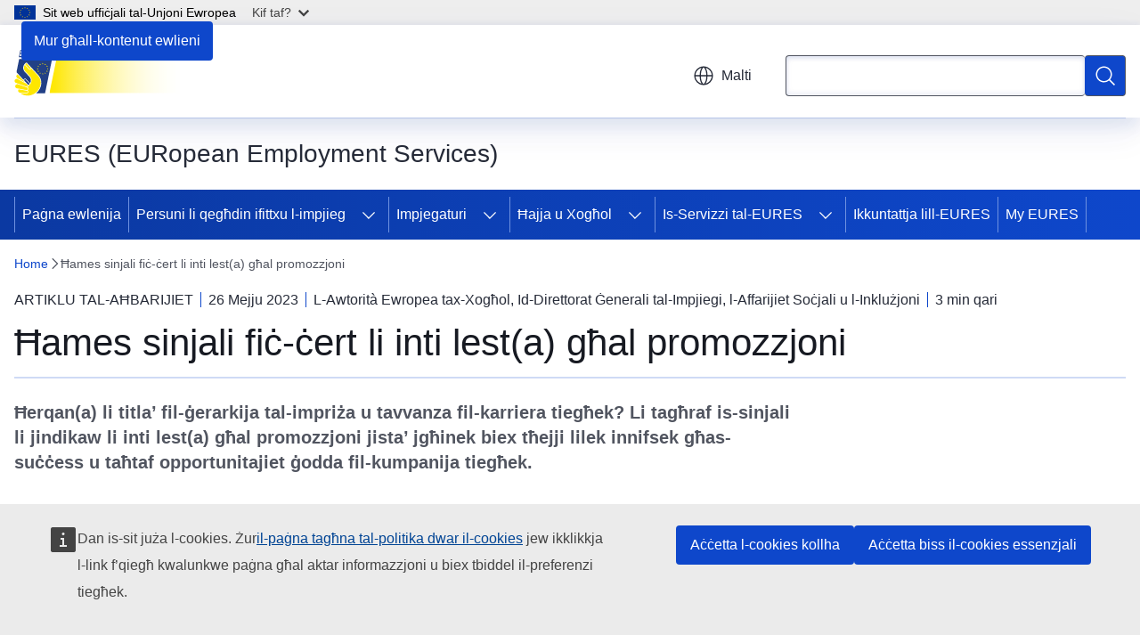

--- FILE ---
content_type: text/html; charset=UTF-8
request_url: https://eures.europa.eu/five-sure-signs-you-are-ready-promotion-2023-05-26_mt
body_size: 18901
content:
<!DOCTYPE html>
<html lang="mt" dir="ltr" prefix="og: https://ogp.me/ns#">
  <head>
    <meta charset="utf-8" />
<meta name="description" content="Ħerqan(a) li titla’ fil-ġerarkija tal-impriża u tavvanza fil-karriera tiegħek? Li tagħraf is-sinjali li jindikaw li inti lest(a) għal promozzjoni jista’ jgħinek biex tħejji lilek innifsek għas-suċċess u taħtaf opportunitajiet ġodda fil-kumpanija tiegħek." />
<meta name="keywords" content="mobilità tas-suq tax-xogħol" />
<link rel="canonical" href="https://eures.europa.eu/five-sure-signs-you-are-ready-promotion-2023-05-26_mt" />
<meta property="og:determiner" content="auto" />
<meta property="og:site_name" content="EURES (EURopean Employment Services)" />
<meta property="og:type" content="website" />
<meta property="og:url" content="https://eures.europa.eu/five-sure-signs-you-are-ready-promotion-2023-05-26_mt" />
<meta property="og:title" content="Ħames sinjali fiċ-ċert li inti lest(a) għal promozzjoni" />
<meta property="og:description" content="Ħerqan(a) li titla’ fil-ġerarkija tal-impriża u tavvanza fil-karriera tiegħek? Li tagħraf is-sinjali li jindikaw li inti lest(a) għal promozzjoni jista’ jgħinek biex tħejji lilek innifsek għas-suċċess u taħtaf opportunitajiet ġodda fil-kumpanija tiegħek." />
<meta property="og:image" content="https://eures.europa.eu/sites/default/files/styles/ewcms_metatag_image/public/2023-05/rsz_shutterstock_1276205272.jpg?itok=mOmMd9Qr" />
<meta property="og:image:alt" content="Five sure signs that you are ready for a promotion" />
<meta property="og:updated_time" content="2023-05-26T14:00:00+0200" />
<meta name="twitter:card" content="summary_large_image" />
<meta name="twitter:description" content="Ħerqan(a) li titla’ fil-ġerarkija tal-impriża u tavvanza fil-karriera tiegħek? Li tagħraf is-sinjali li jindikaw li inti lest(a) għal promozzjoni jista’ jgħinek biex tħejji lilek innifsek għas-suċċess u taħtaf opportunitajiet ġodda fil-kumpanija tiegħek." />
<meta name="twitter:title" content="Ħames sinjali fiċ-ċert li inti lest(a) għal promozzjoni" />
<meta name="twitter:image" content="https://eures.europa.eu/sites/default/files/styles/ewcms_metatag_image/public/2023-05/rsz_shutterstock_1276205272.jpg?itok=mOmMd9Qr" />
<meta name="twitter:image:alt" content="Five sure signs that you are ready for a promotion" />
<meta http-equiv="X-UA-Compatible" content="IE=edge,chrome=1" />
<meta name="Generator" content="Drupal 11 (https://www.drupal.org)" />
<meta name="MobileOptimized" content="width" />
<meta name="HandheldFriendly" content="true" />
<meta name="viewport" content="width=device-width, initial-scale=1.0" />
<script type="application/json">{"service":"preview","position":"before"}</script>
<script type="application/ld+json">{
    "@context": "https:\/\/schema.org",
    "@type": "BreadcrumbList",
    "itemListElement": [
        {
            "@type": "ListItem",
            "position": 1,
            "item": {
                "@id": "https:\/\/eures.europa.eu\/index_mt",
                "name": "Home"
            }
        },
        {
            "@type": "ListItem",
            "position": 2,
            "item": {
                "@id": "https:\/\/eures.europa.eu\/five-sure-signs-you-are-ready-promotion-2023-05-26_mt",
                "name": "Ħames sinjali fiċ-ċert li inti lest(a) għal promozzjoni"
            }
        }
    ]
}</script>
<link rel="icon" href="/themes/contrib/oe_theme/images/favicons/eu/favicon.ico" type="image/vnd.microsoft.icon" />
<link rel="alternate" hreflang="bg" href="https://eures.europa.eu/five-sure-signs-you-are-ready-promotion-2023-05-26_bg" />
<link rel="alternate" hreflang="es" href="https://eures.europa.eu/five-sure-signs-you-are-ready-promotion-2023-05-26_es" />
<link rel="alternate" hreflang="cs" href="https://eures.europa.eu/five-sure-signs-you-are-ready-promotion-2023-05-26_cs" />
<link rel="alternate" hreflang="da" href="https://eures.europa.eu/five-sure-signs-you-are-ready-promotion-2023-05-26_da" />
<link rel="alternate" hreflang="de" href="https://eures.europa.eu/five-sure-signs-you-are-ready-promotion-2023-05-26_de" />
<link rel="alternate" hreflang="et" href="https://eures.europa.eu/five-sure-signs-you-are-ready-promotion-2023-05-26_et" />
<link rel="alternate" hreflang="el" href="https://eures.europa.eu/five-sure-signs-you-are-ready-promotion-2023-05-26_el" />
<link rel="alternate" hreflang="en" href="https://eures.europa.eu/five-sure-signs-you-are-ready-promotion-2023-05-26_en" />
<link rel="alternate" hreflang="fr" href="https://eures.europa.eu/five-sure-signs-you-are-ready-promotion-2023-05-26_fr" />
<link rel="alternate" hreflang="ga" href="https://eures.europa.eu/five-sure-signs-you-are-ready-promotion-2023-05-26_ga" />
<link rel="alternate" hreflang="hr" href="https://eures.europa.eu/five-sure-signs-you-are-ready-promotion-2023-05-26_hr" />
<link rel="alternate" hreflang="it" href="https://eures.europa.eu/five-sure-signs-you-are-ready-promotion-2023-05-26_it" />
<link rel="alternate" hreflang="lv" href="https://eures.europa.eu/five-sure-signs-you-are-ready-promotion-2023-05-26_lv" />
<link rel="alternate" hreflang="lt" href="https://eures.europa.eu/five-sure-signs-you-are-ready-promotion-2023-05-26_lt" />
<link rel="alternate" hreflang="hu" href="https://eures.europa.eu/five-sure-signs-you-are-ready-promotion-2023-05-26_hu" />
<link rel="alternate" hreflang="mt" href="https://eures.europa.eu/five-sure-signs-you-are-ready-promotion-2023-05-26_mt" />
<link rel="alternate" hreflang="nl" href="https://eures.europa.eu/five-sure-signs-you-are-ready-promotion-2023-05-26_nl" />
<link rel="alternate" hreflang="pl" href="https://eures.europa.eu/five-sure-signs-you-are-ready-promotion-2023-05-26_pl" />
<link rel="alternate" hreflang="pt-pt" href="https://eures.europa.eu/five-sure-signs-you-are-ready-promotion-2023-05-26_pt" />
<link rel="alternate" hreflang="ro" href="https://eures.europa.eu/five-sure-signs-you-are-ready-promotion-2023-05-26_ro" />
<link rel="alternate" hreflang="sk" href="https://eures.europa.eu/five-sure-signs-you-are-ready-promotion-2023-05-26_sk" />
<link rel="alternate" hreflang="sl" href="https://eures.europa.eu/five-sure-signs-you-are-ready-promotion-2023-05-26_sl" />
<link rel="alternate" hreflang="fi" href="https://eures.europa.eu/five-sure-signs-you-are-ready-promotion-2023-05-26_fi" />
<link rel="alternate" hreflang="sv" href="https://eures.europa.eu/five-sure-signs-you-are-ready-promotion-2023-05-26_sv" />
<link rel="alternate" hreflang="is" href="https://eures.europa.eu/five-sure-signs-you-are-ready-promotion-2023-05-26_is" />
<link rel="alternate" hreflang="nb" href="https://eures.europa.eu/five-sure-signs-you-are-ready-promotion-2023-05-26_no" />
<link rel="icon" href="/themes/contrib/oe_theme/images/favicons/eu/favicon.svg" type="image/svg+xml" />
<link rel="apple-touch-icon" href="/themes/contrib/oe_theme/images/favicons/eu/favicon.png" />

    <title>Ħames sinjali fiċ-ċert li inti lest(a) għal promozzjoni</title>
    <link rel="stylesheet" media="all" href="/sites/default/files/css/css_a1kpOez-vwvwZt9x6jbfenA54yNIp-maTzBVMcLNfaA.css?delta=0&amp;language=mt&amp;theme=ewcms_theme&amp;include=eJxFyUEKwCAMBdELiR5JYv1UQU1IIsXbl666mcUbPNe0hK_ZmYd3CYzsDRPp4im8sDyPXpT0ZOz_ivblQUjpVpJmqeoWGvGXuJfsMro11GDHHDMVMrzB6S52" />
<link rel="stylesheet" media="all" href="/sites/default/files/css/css_x-b2auIkxFkrU9eCbbLW243E0vr2zuc5GXNaVrfc2F4.css?delta=1&amp;language=mt&amp;theme=ewcms_theme&amp;include=eJxFyUEKwCAMBdELiR5JYv1UQU1IIsXbl666mcUbPNe0hK_ZmYd3CYzsDRPp4im8sDyPXpT0ZOz_ivblQUjpVpJmqeoWGvGXuJfsMro11GDHHDMVMrzB6S52" />
<link rel="stylesheet" media="print" href="/sites/default/files/css/css_1_cwe1XxdytpKjDYBb1rCYNV2yIWaDEQ2J7bDiXv67w.css?delta=2&amp;language=mt&amp;theme=ewcms_theme&amp;include=eJxFyUEKwCAMBdELiR5JYv1UQU1IIsXbl666mcUbPNe0hK_ZmYd3CYzsDRPp4im8sDyPXpT0ZOz_ivblQUjpVpJmqeoWGvGXuJfsMro11GDHHDMVMrzB6S52" />
<link rel="stylesheet" media="all" href="/sites/default/files/css/css_ogg_5mqqmqycy1SRIA0oCBVgnjqiA_oQa5HwhmO6pPo.css?delta=3&amp;language=mt&amp;theme=ewcms_theme&amp;include=eJxFyUEKwCAMBdELiR5JYv1UQU1IIsXbl666mcUbPNe0hK_ZmYd3CYzsDRPp4im8sDyPXpT0ZOz_ivblQUjpVpJmqeoWGvGXuJfsMro11GDHHDMVMrzB6S52" />
<link rel="stylesheet" media="print" href="/sites/default/files/css/css_WoF2sC2xMO3IkZhrib3Go3UlFpp6KOtuQwy8kqRVn-k.css?delta=4&amp;language=mt&amp;theme=ewcms_theme&amp;include=eJxFyUEKwCAMBdELiR5JYv1UQU1IIsXbl666mcUbPNe0hK_ZmYd3CYzsDRPp4im8sDyPXpT0ZOz_ivblQUjpVpJmqeoWGvGXuJfsMro11GDHHDMVMrzB6S52" />
<link rel="stylesheet" media="all" href="/sites/default/files/css/css_Qwr4XTP9Cx--9TebVRRPz_g4ZZ0njl974vOTsj1r2aw.css?delta=5&amp;language=mt&amp;theme=ewcms_theme&amp;include=eJxFyUEKwCAMBdELiR5JYv1UQU1IIsXbl666mcUbPNe0hK_ZmYd3CYzsDRPp4im8sDyPXpT0ZOz_ivblQUjpVpJmqeoWGvGXuJfsMro11GDHHDMVMrzB6S52" />
<link rel="stylesheet" media="print" href="/sites/default/files/css/css_DPHvuCVgv4Et4FmZZTc7Y1ZMmtfBb5J5I8t56J8uEIQ.css?delta=6&amp;language=mt&amp;theme=ewcms_theme&amp;include=eJxFyUEKwCAMBdELiR5JYv1UQU1IIsXbl666mcUbPNe0hK_ZmYd3CYzsDRPp4im8sDyPXpT0ZOz_ivblQUjpVpJmqeoWGvGXuJfsMro11GDHHDMVMrzB6S52" />

    
  </head>
  <body class="language-mt ecl-typography path-node page-node-type-oe-news">
          <a
  href="#main-content"
  class="ecl-link ecl-link--primary ecl-skip-link"
   id="skip-id"
>Mur għall-kontenut ewlieni</a>

        <div id="cck_here"></div>    <script type="application/json">{"utility":"globan","theme":"light","logo":true,"link":true,"mode":false}</script>

      <div class="dialog-off-canvas-main-canvas" data-off-canvas-main-canvas>
          <header
  class="ecl-site-header ecl-site-header-with-logo-m ecl-site-header--has-menu"
  data-ecl-auto-init="SiteHeader"
>
  
    <div class="ecl-site-header__header">
        <div class="ecl-site-header__inner">
      <div class="ecl-site-header__background">
        <div class="ecl-site-header__header">
          <div class="ecl-site-header__container ecl-container">
            <div class="ecl-site-header__top" data-ecl-site-header-top>
                    <a
    class="ecl-link ecl-link--standalone ecl-site-header__logo-link"
    href="https://eures.europa.eu/index_mt"
    aria-label="Paġna ewlenija - EURES (EURopean Employment Services)"
    data-aria-label-en="Home - European Union"
  >
                                          <picture
  class="ecl-picture ecl-site-header__picture"
   title="EURES&#x20;&#x28;EURopean&#x20;Employment&#x20;Services&#x29;"
><source 
                  srcset="https://eures.europa.eu/sites/default/files/site-logo-overrides/EURES%20Gradient%20logo%20SVG%20stretched_14.svg"
                          media="(min-width: 996px)"
                      ><img 
          class="ecl-site-header__logo-image ecl-site-header__logo-image--m"
              src="https://eures.europa.eu/sites/default/files/site-logo-overrides/EURES%20Gradient%20logo%20SVG%20stretched_14.svg"
              alt="Logo"
          ></picture>  </a>


              <div class="ecl-site-header__action">
                  <div class="ecl-site-header__language"><a
    class="ecl-button ecl-button--tertiary ecl-button--neutral ecl-site-header__language-selector"
    href="https://eures.europa.eu/five-sure-signs-you-are-ready-promotion-2023-05-26_mt"
    data-ecl-language-selector
    role="button"
    aria-label="Change language, current language is Malti - Malti"
      aria-controls="language-list-overlay"
    ><span class="ecl-site-header__language-icon"><span 
  class="wt-icon--global ecl-icon ecl-icon--m ecl-site-header__icon ecl-icon--global"
  aria-hidden="false"
   title="Malti" role="img"></span></span>Malti</a><div class="ecl-site-header__language-container" id="language-list-overlay" hidden data-ecl-language-list-overlay aria-labelledby="ecl-site-header__language-title" role="dialog"><div class="ecl-site-header__language-header"><div
        class="ecl-site-header__language-title"
        id="ecl-site-header__language-title"
      >Select your language</div><button
  class="ecl-button ecl-button--tertiary ecl-button--neutral ecl-site-header__language-close ecl-button--icon-only"
  type="submit"
   data-ecl-language-list-close
><span class="ecl-button__container"><span class="ecl-button__label" data-ecl-label="true">Agħlaq</span><span 
  class="wt-icon--close-filled ecl-icon ecl-icon--m ecl-button__icon ecl-icon--close-filled"
  aria-hidden="true"
   data-ecl-icon></span></span></button></div><div
      class="ecl-site-header__language-content"
      data-ecl-language-list-content
    ><div class="ecl-site-header__language-category" data-ecl-language-list-eu><div class="ecl-site-header__language-category-title">EU official languages</div><ul class="ecl-site-header__language-list" translate="no"><li class="ecl-site-header__language-item"><a
  href="https://eures.europa.eu/five-sure-signs-you-are-ready-promotion-2023-05-26_bg"
  class="ecl-link ecl-link--standalone ecl-link--no-visited ecl-site-header__language-link"
   hreflang="bg"
><span class="ecl-site-header__language-link-code">bg</span><span class="ecl-site-header__language-link-label" lang="bg">български</span></a></li><li class="ecl-site-header__language-item"><a
  href="https://eures.europa.eu/five-sure-signs-you-are-ready-promotion-2023-05-26_es"
  class="ecl-link ecl-link--standalone ecl-link--no-visited ecl-site-header__language-link"
   hreflang="es"
><span class="ecl-site-header__language-link-code">es</span><span class="ecl-site-header__language-link-label" lang="es">español</span></a></li><li class="ecl-site-header__language-item"><a
  href="https://eures.europa.eu/five-sure-signs-you-are-ready-promotion-2023-05-26_cs"
  class="ecl-link ecl-link--standalone ecl-link--no-visited ecl-site-header__language-link"
   hreflang="cs"
><span class="ecl-site-header__language-link-code">cs</span><span class="ecl-site-header__language-link-label" lang="cs">čeština</span></a></li><li class="ecl-site-header__language-item"><a
  href="https://eures.europa.eu/five-sure-signs-you-are-ready-promotion-2023-05-26_da"
  class="ecl-link ecl-link--standalone ecl-link--no-visited ecl-site-header__language-link"
   hreflang="da"
><span class="ecl-site-header__language-link-code">da</span><span class="ecl-site-header__language-link-label" lang="da">dansk</span></a></li><li class="ecl-site-header__language-item"><a
  href="https://eures.europa.eu/five-sure-signs-you-are-ready-promotion-2023-05-26_de"
  class="ecl-link ecl-link--standalone ecl-link--no-visited ecl-site-header__language-link"
   hreflang="de"
><span class="ecl-site-header__language-link-code">de</span><span class="ecl-site-header__language-link-label" lang="de">Deutsch</span></a></li><li class="ecl-site-header__language-item"><a
  href="https://eures.europa.eu/five-sure-signs-you-are-ready-promotion-2023-05-26_et"
  class="ecl-link ecl-link--standalone ecl-link--no-visited ecl-site-header__language-link"
   hreflang="et"
><span class="ecl-site-header__language-link-code">et</span><span class="ecl-site-header__language-link-label" lang="et">eesti</span></a></li><li class="ecl-site-header__language-item"><a
  href="https://eures.europa.eu/five-sure-signs-you-are-ready-promotion-2023-05-26_el"
  class="ecl-link ecl-link--standalone ecl-link--no-visited ecl-site-header__language-link"
   hreflang="el"
><span class="ecl-site-header__language-link-code">el</span><span class="ecl-site-header__language-link-label" lang="el">ελληνικά</span></a></li><li class="ecl-site-header__language-item"><a
  href="https://eures.europa.eu/five-sure-signs-you-are-ready-promotion-2023-05-26_en"
  class="ecl-link ecl-link--standalone ecl-link--no-visited ecl-site-header__language-link"
   hreflang="en"
><span class="ecl-site-header__language-link-code">en</span><span class="ecl-site-header__language-link-label" lang="en">English</span></a></li><li class="ecl-site-header__language-item"><a
  href="https://eures.europa.eu/five-sure-signs-you-are-ready-promotion-2023-05-26_fr"
  class="ecl-link ecl-link--standalone ecl-link--no-visited ecl-site-header__language-link"
   hreflang="fr"
><span class="ecl-site-header__language-link-code">fr</span><span class="ecl-site-header__language-link-label" lang="fr">français</span></a></li><li class="ecl-site-header__language-item"><a
  href="https://eures.europa.eu/five-sure-signs-you-are-ready-promotion-2023-05-26_ga"
  class="ecl-link ecl-link--standalone ecl-link--no-visited ecl-site-header__language-link"
   hreflang="ga"
><span class="ecl-site-header__language-link-code">ga</span><span class="ecl-site-header__language-link-label" lang="ga">Gaeilge</span></a></li><li class="ecl-site-header__language-item"><a
  href="https://eures.europa.eu/five-sure-signs-you-are-ready-promotion-2023-05-26_hr"
  class="ecl-link ecl-link--standalone ecl-link--no-visited ecl-site-header__language-link"
   hreflang="hr"
><span class="ecl-site-header__language-link-code">hr</span><span class="ecl-site-header__language-link-label" lang="hr">hrvatski</span></a></li><li class="ecl-site-header__language-item"><a
  href="https://eures.europa.eu/five-sure-signs-you-are-ready-promotion-2023-05-26_it"
  class="ecl-link ecl-link--standalone ecl-link--no-visited ecl-site-header__language-link"
   hreflang="it"
><span class="ecl-site-header__language-link-code">it</span><span class="ecl-site-header__language-link-label" lang="it">italiano</span></a></li><li class="ecl-site-header__language-item"><a
  href="https://eures.europa.eu/five-sure-signs-you-are-ready-promotion-2023-05-26_lv"
  class="ecl-link ecl-link--standalone ecl-link--no-visited ecl-site-header__language-link"
   hreflang="lv"
><span class="ecl-site-header__language-link-code">lv</span><span class="ecl-site-header__language-link-label" lang="lv">latviešu</span></a></li><li class="ecl-site-header__language-item"><a
  href="https://eures.europa.eu/five-sure-signs-you-are-ready-promotion-2023-05-26_lt"
  class="ecl-link ecl-link--standalone ecl-link--no-visited ecl-site-header__language-link"
   hreflang="lt"
><span class="ecl-site-header__language-link-code">lt</span><span class="ecl-site-header__language-link-label" lang="lt">lietuvių</span></a></li><li class="ecl-site-header__language-item"><a
  href="https://eures.europa.eu/five-sure-signs-you-are-ready-promotion-2023-05-26_hu"
  class="ecl-link ecl-link--standalone ecl-link--no-visited ecl-site-header__language-link"
   hreflang="hu"
><span class="ecl-site-header__language-link-code">hu</span><span class="ecl-site-header__language-link-label" lang="hu">magyar</span></a></li><li class="ecl-site-header__language-item"><a
  href="https://eures.europa.eu/five-sure-signs-you-are-ready-promotion-2023-05-26_mt"
  class="ecl-link ecl-link--standalone ecl-link--no-visited ecl-site-header__language-link ecl-site-header__language-link--active"
   hreflang="mt"
><span class="ecl-site-header__language-link-code">mt</span><span class="ecl-site-header__language-link-label" lang="mt">Malti</span></a></li><li class="ecl-site-header__language-item"><a
  href="https://eures.europa.eu/five-sure-signs-you-are-ready-promotion-2023-05-26_nl"
  class="ecl-link ecl-link--standalone ecl-link--no-visited ecl-site-header__language-link"
   hreflang="nl"
><span class="ecl-site-header__language-link-code">nl</span><span class="ecl-site-header__language-link-label" lang="nl">Nederlands</span></a></li><li class="ecl-site-header__language-item"><a
  href="https://eures.europa.eu/five-sure-signs-you-are-ready-promotion-2023-05-26_pl"
  class="ecl-link ecl-link--standalone ecl-link--no-visited ecl-site-header__language-link"
   hreflang="pl"
><span class="ecl-site-header__language-link-code">pl</span><span class="ecl-site-header__language-link-label" lang="pl">polski</span></a></li><li class="ecl-site-header__language-item"><a
  href="https://eures.europa.eu/five-sure-signs-you-are-ready-promotion-2023-05-26_pt"
  class="ecl-link ecl-link--standalone ecl-link--no-visited ecl-site-header__language-link"
   hreflang="pt"
><span class="ecl-site-header__language-link-code">pt</span><span class="ecl-site-header__language-link-label" lang="pt">português</span></a></li><li class="ecl-site-header__language-item"><a
  href="https://eures.europa.eu/five-sure-signs-you-are-ready-promotion-2023-05-26_ro"
  class="ecl-link ecl-link--standalone ecl-link--no-visited ecl-site-header__language-link"
   hreflang="ro"
><span class="ecl-site-header__language-link-code">ro</span><span class="ecl-site-header__language-link-label" lang="ro">română</span></a></li><li class="ecl-site-header__language-item"><a
  href="https://eures.europa.eu/five-sure-signs-you-are-ready-promotion-2023-05-26_sk"
  class="ecl-link ecl-link--standalone ecl-link--no-visited ecl-site-header__language-link"
   hreflang="sk"
><span class="ecl-site-header__language-link-code">sk</span><span class="ecl-site-header__language-link-label" lang="sk">slovenčina</span></a></li><li class="ecl-site-header__language-item"><a
  href="https://eures.europa.eu/five-sure-signs-you-are-ready-promotion-2023-05-26_sl"
  class="ecl-link ecl-link--standalone ecl-link--no-visited ecl-site-header__language-link"
   hreflang="sl"
><span class="ecl-site-header__language-link-code">sl</span><span class="ecl-site-header__language-link-label" lang="sl">slovenščina</span></a></li><li class="ecl-site-header__language-item"><a
  href="https://eures.europa.eu/five-sure-signs-you-are-ready-promotion-2023-05-26_fi"
  class="ecl-link ecl-link--standalone ecl-link--no-visited ecl-site-header__language-link"
   hreflang="fi"
><span class="ecl-site-header__language-link-code">fi</span><span class="ecl-site-header__language-link-label" lang="fi">suomi</span></a></li><li class="ecl-site-header__language-item"><a
  href="https://eures.europa.eu/five-sure-signs-you-are-ready-promotion-2023-05-26_sv"
  class="ecl-link ecl-link--standalone ecl-link--no-visited ecl-site-header__language-link"
   hreflang="sv"
><span class="ecl-site-header__language-link-code">sv</span><span class="ecl-site-header__language-link-label" lang="sv">svenska</span></a></li></ul></div><div class="ecl-site-header__language-category" data-ecl-language-list-non-eu><div class="ecl-site-header__language-category-title">Lingwi oħrajn</div><ul class="ecl-site-header__language-list" translate="no"><li class="ecl-site-header__language-item"><a
  href="https://eures.europa.eu/five-sure-signs-you-are-ready-promotion-2023-05-26_is"
  class="ecl-link ecl-link--standalone ecl-link--no-visited ecl-site-header__language-link"
   lang="is" hreflang="is"
><span class="ecl-site-header__language-link-code">is</span><span class="ecl-site-header__language-link-label">íslenska</span></a></li><li class="ecl-site-header__language-item"><a
  href="https://eures.europa.eu/five-sure-signs-you-are-ready-promotion-2023-05-26_no"
  class="ecl-link ecl-link--standalone ecl-link--no-visited ecl-site-header__language-link"
   lang="no" hreflang="no"
><span class="ecl-site-header__language-link-code">no</span><span class="ecl-site-header__language-link-label">norsk</span></a></li></ul></div></div></div></div>
<div class="ecl-site-header__search-container" role="search">
  <a
    class="ecl-button ecl-button--tertiary ecl-site-header__search-toggle"
    href=""
    data-ecl-search-toggle="true"
    aria-controls=""
    aria-expanded="false"
  ><span 
  class="wt-icon--search ecl-icon ecl-icon--s ecl-site-header__icon ecl-icon--search"
  aria-hidden="true"
   role="img"></span></a>
  <script type="application/json">{"service":"search","version":"2.0","form":".ecl-search-form","filters":{"scope":{"sites":[{"selected":true,"name":"EURES (EURopean Employment Services)","id":["comm-ewcms-eures"]}]}}}</script>
<form
  class="ecl-search-form ecl-site-header__search"
  role="search"
   class="oe-search-search-form" data-drupal-selector="oe-search-search-form" action="/five-sure-signs-you-are-ready-promotion-2023-05-26_mt" method="post" id="oe-search-search-form" accept-charset="UTF-8" data-ecl-search-form
><div class="ecl-form-group"><label
                  for="edit-keys"
            id="edit-keys-label"
          class="ecl-form-label ecl-search-form__label"
    >Fittex</label><input
      id="edit-keys"
      class="ecl-text-input ecl-text-input--m ecl-search-form__text-input form-search ecl-search-form__text-input"
      name="keys"
        type="search"
            
  ></div><button
  class="ecl-button ecl-button--primary ecl-search-form__button ecl-search-form__button ecl-button--icon-only"
  type="submit"
  
><span class="ecl-button__container"><span 
  class="wt-icon--search ecl-icon ecl-icon--m ecl-button__icon ecl-icon--search"
  aria-hidden="true"
   data-ecl-icon></span><span class="ecl-button__label" data-ecl-label="true">Fittex</span></span></button><input autocomplete="off" data-drupal-selector="form-lo4afydd486uqvfrsj71z6mxi7qa0usrzf74-w1gc28" type="hidden" name="form_build_id" value="form-Lo4AfyDd486UqvfRSj71Z6MXI7qa0Usrzf74_W1gc28" /><input data-drupal-selector="edit-oe-search-search-form" type="hidden" name="form_id" value="oe_search_search_form" /></form>
  
</div>


              </div>
            </div>
          </div>
        </div>
      </div>
    </div>
  
  </div>
      <div>
    <div id="block-machinetranslation">
  
    
      <div class="ecl-lang-select-page ecl-u-pv-m ecl-u-d-none" id="etrans-block">
  <div class="ecl-container">
    <div class="webtools-etrans--wrapper">
      <div id="webtools-etrans"></div>
      <div class="webtools-etrans--message">
        <div
  class="ecl-notification ecl-notification--info"
  data-ecl-notification
  role="alert"
  data-ecl-auto-init="Notification"
><span 
  class="wt-icon--information ecl-icon ecl-icon--m ecl-notification__icon ecl-icon--information"
  aria-hidden="false"
  ></span><div class="ecl-notification__content"><button
  class="ecl-button ecl-button--tertiary ecl-button--m ecl-button--neutral ecl-notification__close"
  type="button"
   data-ecl-notification-close
><span class="ecl-button__container"><span class="ecl-button__label" data-ecl-label="true">&nbsp;</span><span 
  class="wt-icon--close ecl-icon ecl-icon--s ecl-button__icon ecl-icon--close"
  aria-hidden="true"
   data-ecl-icon></span></span></button><div class="ecl-notification__description">&nbsp;</div></div></div>      </div>
    </div>
  </div>
</div>
<div class="ecl-lang-select-page ecl-u-pv-m ecl-u-d-none" id="no-etrans-block">
  <div class="ecl-container">
    <div class="webtools-etrans--wrapper">
      <div id="webtools-etrans"></div>
      <div class="webtools-etrans--message">
        <div
  class="ecl-notification ecl-notification--warning"
  data-ecl-notification
  role="alert"
  data-ecl-auto-init="Notification"
><span 
  class="wt-icon--information ecl-icon ecl-icon--m ecl-notification__icon ecl-icon--information"
  aria-hidden="false"
  ></span><div class="ecl-notification__content"><button
  class="ecl-button ecl-button--tertiary ecl-button--m ecl-button--neutral ecl-notification__close"
  type="button"
   data-ecl-notification-close
><span class="ecl-button__container"><span class="ecl-button__label" data-ecl-label="true">&nbsp;</span><span 
  class="wt-icon--close ecl-icon ecl-icon--s ecl-button__icon ecl-icon--close"
  aria-hidden="true"
   data-ecl-icon></span></span></button><div class="ecl-notification__description">&nbsp;</div></div></div>      </div>
    </div>
  </div>
</div>

  </div>

  </div>

  
          <div class="ecl-site-header__banner">
      <div class="ecl-container">
                  <div class="ecl-site-header__site-name">EURES (EURopean Employment Services)</div>
                      </div>
    </div>
      <div id="block-ewcms-theme-horizontal-menu">
  
    
      <div style="height: 0">&nbsp;</div><div class="ewcms-horizontal-menu">
      
                                                                      
                                                                      
                                                                                        
                                                                                                                                                                                                    
                
                
          
      <nav
  class="ecl-menu"
  data-ecl-menu
  data-ecl-menu-max-lines="2"
  data-ecl-auto-init="Menu"
      data-ecl-menu-label-open="Menu"
        data-ecl-menu-label-close="Agħlaq"
    role="navigation" aria-label="Navigazzjoni&#x20;tas-sit"
><div class="ecl-menu__overlay"></div><div class="ecl-container ecl-menu__container"><button
  class="ecl-button ecl-button--tertiary ecl-button--neutral ecl-menu__open ecl-button--icon-only"
  type="button"
   data-ecl-menu-open aria-expanded="false"
><span class="ecl-button__container"><span 
  class="wt-icon--hamburger ecl-icon ecl-icon--m ecl-button__icon ecl-icon--hamburger"
  aria-hidden="true"
   data-ecl-icon></span><span 
  class="wt-icon--close-filled ecl-icon ecl-icon--s ecl-button__icon ecl-icon--close-filled"
  aria-hidden="true"
   data-ecl-icon></span><span class="ecl-button__label" data-ecl-label="true">Menu</span></span></button><section class="ecl-menu__inner" data-ecl-menu-inner aria-label="Menu"><header class="ecl-menu__inner-header"><button
  class="ecl-button ecl-button--tertiary ecl-menu__close"
  type="submit"
   data-ecl-menu-close
><span class="ecl-button__container"><span class="ecl-button__label" data-ecl-label="true">Agħlaq</span><span 
  class="wt-icon--close-filled ecl-icon ecl-icon--s ecl-button__icon ecl-icon--close-filled"
  aria-hidden="true"
   data-ecl-icon></span></span></button><div class="ecl-menu__title">Menu</div><button
  class="ecl-button ecl-button--tertiary ecl-menu__back"
  type="submit"
   data-ecl-menu-back
><span class="ecl-button__container"><span 
  class="wt-icon--corner-arrow ecl-icon ecl-icon--xs ecl-icon--rotate-270 ecl-button__icon ecl-icon--corner-arrow"
  aria-hidden="true"
   data-ecl-icon></span><span class="ecl-button__label" data-ecl-label="true">Back</span></span></button></header><button
  class="ecl-button ecl-button--tertiary ecl-menu__item ecl-menu__items-previous ecl-button--icon-only"
  type="button"
   data-ecl-menu-items-previous tabindex="-1"
><span class="ecl-button__container"><span 
  class="wt-icon--corner-arrow ecl-icon ecl-icon--s ecl-icon--rotate-270 ecl-button__icon ecl-icon--corner-arrow"
  aria-hidden="true"
   data-ecl-icon></span><span class="ecl-button__label" data-ecl-label="true">Previous items</span></span></button><button
  class="ecl-button ecl-button--tertiary ecl-menu__item ecl-menu__items-next ecl-button--icon-only"
  type="button"
   data-ecl-menu-items-next tabindex="-1"
><span class="ecl-button__container"><span 
  class="wt-icon--corner-arrow ecl-icon ecl-icon--s ecl-icon--rotate-90 ecl-button__icon ecl-icon--corner-arrow"
  aria-hidden="true"
   data-ecl-icon></span><span class="ecl-button__label" data-ecl-label="true">Next items</span></span></button><ul class="ecl-menu__list" data-ecl-menu-list><li class="ecl-menu__item" data-ecl-menu-item id="ecl-menu-item-ecl-menu-1216032089-0"><a
  href="/index_mt"
  class="ecl-link ecl-link--standalone ecl-menu__link"
   data-untranslated-label="Home" data-active-path="&#x2F;" data-ecl-menu-link id="ecl-menu-item-ecl-menu-1216032089-0-link"
>Paġna ewlenija</a></li><li class="ecl-menu__item ecl-menu__item--has-children" data-ecl-menu-item data-ecl-has-children aria-haspopup aria-expanded="false" id="ecl-menu-item-ecl-menu-1216032089-1"><a
  href="/jobseekers_mt"
  class="ecl-link ecl-link--standalone ecl-menu__link"
   data-untranslated-label="Jobseekers" data-active-path="&#x2F;node&#x2F;22" data-ecl-menu-link id="ecl-menu-item-ecl-menu-1216032089-1-link"
>Persuni li qegħdin ifittxu l-impjieg</a><button
  class="ecl-button ecl-button--tertiary ecl-button--neutral ecl-menu__button-caret ecl-button--icon-only"
  type="button"
   data-ecl-menu-caret aria-label="A&#x010B;&#x010B;essa&#x20;s-sottoelement&#x20;tat-tfal" aria-describedby="ecl-menu-item-ecl-menu-1216032089-1-link" aria-expanded="false"
><span class="ecl-button__container"><span 
  class="wt-icon--corner-arrow ecl-icon ecl-icon--xs ecl-icon--rotate-180 ecl-button__icon ecl-icon--corner-arrow"
  aria-hidden="true"
   data-ecl-icon></span></span></button><div
    class="ecl-menu__mega"
    data-ecl-menu-mega
  ><ul class="ecl-menu__sublist"><li
        class="ecl-menu__subitem"
        data-ecl-menu-subitem
      ><a
  href="https://europa.eu/eures/portal/jv-se/home?lang=mt&amp;pageCode=find_a_job"
  class="ecl-link ecl-link--standalone ecl-menu__sublink"
   data-untranslated-label="Find&#x20;a&#x20;job"
>Sib impjieg</a></li><li
        class="ecl-menu__subitem"
        data-ecl-menu-subitem
      ><a
  href="/jobseekers/hints-and-tips-jobseekers-0_mt"
  class="ecl-link ecl-link--standalone ecl-menu__sublink"
   data-untranslated-label="Hints&#x20;and&#x20;tips" data-active-path="&#x2F;node&#x2F;1305"
>Ħjiel u suġġerimenti</a></li><li
        class="ecl-menu__subitem"
        data-ecl-menu-subitem
      ><a
  href="/jobseekers/create-your-europass_mt"
  class="ecl-link ecl-link--standalone ecl-menu__sublink"
   data-untranslated-label="Create&#x20;your&#x20;Europass" data-active-path="&#x2F;node&#x2F;31"
>Oħloq il-Europass tiegħek</a></li><li class="ecl-menu__subitem ecl-menu__see-all"><a
  href="/jobseekers_mt"
  class="ecl-link ecl-link--standalone ecl-link--icon ecl-menu__sublink"
  
><span 
      class="ecl-link__label">Ara kollox</span><span 
  class="wt-icon--arrow-left ecl-icon ecl-icon--xs ecl-icon--rotate-180 ecl-link__icon ecl-icon--arrow-left"
  aria-hidden="true"
  ></span></a></li></ul></div></li><li class="ecl-menu__item ecl-menu__item--has-children" data-ecl-menu-item data-ecl-has-children aria-haspopup aria-expanded="false" id="ecl-menu-item-ecl-menu-1216032089-2"><a
  href="/employers_mt"
  class="ecl-link ecl-link--standalone ecl-menu__link"
   data-untranslated-label="Employers" data-active-path="&#x2F;node&#x2F;23" data-ecl-menu-link id="ecl-menu-item-ecl-menu-1216032089-2-link"
>Impjegaturi</a><button
  class="ecl-button ecl-button--tertiary ecl-button--neutral ecl-menu__button-caret ecl-button--icon-only"
  type="button"
   data-ecl-menu-caret aria-label="A&#x010B;&#x010B;essa&#x20;s-sottoelement&#x20;tat-tfal" aria-describedby="ecl-menu-item-ecl-menu-1216032089-2-link" aria-expanded="false"
><span class="ecl-button__container"><span 
  class="wt-icon--corner-arrow ecl-icon ecl-icon--xs ecl-icon--rotate-180 ecl-button__icon ecl-icon--corner-arrow"
  aria-hidden="true"
   data-ecl-icon></span></span></button><div
    class="ecl-menu__mega"
    data-ecl-menu-mega
  ><ul class="ecl-menu__sublist"><li
        class="ecl-menu__subitem"
        data-ecl-menu-subitem
      ><a
  href="https://europa.eu/eures/portal/cv-se/search?lang=mt"
  class="ecl-link ecl-link--standalone ecl-menu__sublink"
   data-untranslated-label="Find&#x20;candidates"
>Sib il-kandidati</a></li><li
        class="ecl-menu__subitem"
        data-ecl-menu-subitem
      ><a
  href="/employers/advertise-job_mt"
  class="ecl-link ecl-link--standalone ecl-menu__sublink"
   data-untranslated-label="Advertise&#x20;a&#x20;job" data-active-path="&#x2F;node&#x2F;1293"
>Irreklama impjieg</a></li><li
        class="ecl-menu__subitem"
        data-ecl-menu-subitem
      ><a
  href="/employers/hints-and-tips-employers_mt"
  class="ecl-link ecl-link--standalone ecl-menu__sublink"
   data-untranslated-label="Hints&#x20;and&#x20;tips" data-active-path="&#x2F;node&#x2F;1215"
>Hints and tips</a></li><li class="ecl-menu__subitem ecl-menu__see-all"><a
  href="/employers_mt"
  class="ecl-link ecl-link--standalone ecl-link--icon ecl-menu__sublink"
  
><span 
      class="ecl-link__label">Ara kollox</span><span 
  class="wt-icon--arrow-left ecl-icon ecl-icon--xs ecl-icon--rotate-180 ecl-link__icon ecl-icon--arrow-left"
  aria-hidden="true"
  ></span></a></li></ul></div></li><li class="ecl-menu__item ecl-menu__item--has-children" data-ecl-menu-item data-ecl-has-children aria-haspopup aria-expanded="false" id="ecl-menu-item-ecl-menu-1216032089-3"><a
  href="/living-and-working_mt"
  class="ecl-link ecl-link--standalone ecl-menu__link"
   data-untranslated-label="Living&#x20;and&#x20;working" data-active-path="&#x2F;node&#x2F;24" data-ecl-menu-link id="ecl-menu-item-ecl-menu-1216032089-3-link"
>Ħajja u Xogħol</a><button
  class="ecl-button ecl-button--tertiary ecl-button--neutral ecl-menu__button-caret ecl-button--icon-only"
  type="button"
   data-ecl-menu-caret aria-label="A&#x010B;&#x010B;essa&#x20;s-sottoelement&#x20;tat-tfal" aria-describedby="ecl-menu-item-ecl-menu-1216032089-3-link" aria-expanded="false"
><span class="ecl-button__container"><span 
  class="wt-icon--corner-arrow ecl-icon ecl-icon--xs ecl-icon--rotate-180 ecl-button__icon ecl-icon--corner-arrow"
  aria-hidden="true"
   data-ecl-icon></span></span></button><div
    class="ecl-menu__mega"
    data-ecl-menu-mega
  ><ul class="ecl-menu__sublist"><li
        class="ecl-menu__subitem"
        data-ecl-menu-subitem
      ><a
  href="/living-and-working/living-and-working-conditions-europe_mt"
  class="ecl-link ecl-link--standalone ecl-menu__sublink"
   data-untranslated-label="Living&#x20;and&#x20;working&#x20;conditions" data-active-path="&#x2F;node&#x2F;25"
>Kundizzjonijiet tal-Ħajja u tax-Xogħol</a></li><li
        class="ecl-menu__subitem"
        data-ecl-menu-subitem
      ><a
  href="/living-and-working/labour-market-information_mt"
  class="ecl-link ecl-link--standalone ecl-menu__sublink"
   data-untranslated-label="Labour&#x20;market&#x20;information" data-active-path="&#x2F;node&#x2F;1355"
>Informazzjoni dwar is-Suq tax-Xogħol</a></li><li
        class="ecl-menu__subitem"
        data-ecl-menu-subitem
      ><a
  href="/living-and-working/labour-shortages-and-surpluses-europe_mt"
  class="ecl-link ecl-link--standalone ecl-menu__sublink"
   data-untranslated-label="Labour&#x20;shortages&#x20;and&#x20;surpluses&#x20;in&#x20;Europe" data-active-path="&#x2F;node&#x2F;1036"
>In-nuqqasijiet u l-eċċess ta’ ħaddiema fl-Ewropa</a></li><li
        class="ecl-menu__subitem"
        data-ecl-menu-subitem
      ><a
  href="/living-and-working/job-vacancies-insights_mt"
  class="ecl-link ecl-link--standalone ecl-menu__sublink"
   data-untranslated-label="Job&#x20;vacancies&#x20;insights" data-active-path="&#x2F;node&#x2F;1095"
>Informazzjoni intuwittiva dwar il-postijiet tax-xogħol battala</a></li><li class="ecl-menu__subitem ecl-menu__see-all"><a
  href="/living-and-working_mt"
  class="ecl-link ecl-link--standalone ecl-link--icon ecl-menu__sublink"
  
><span 
      class="ecl-link__label">Ara kollox</span><span 
  class="wt-icon--arrow-left ecl-icon ecl-icon--xs ecl-icon--rotate-180 ecl-link__icon ecl-icon--arrow-left"
  aria-hidden="true"
  ></span></a></li></ul></div></li><li class="ecl-menu__item ecl-menu__item--has-children" data-ecl-menu-item data-ecl-has-children aria-haspopup aria-expanded="false" id="ecl-menu-item-ecl-menu-1216032089-4"><a
  href="/eures-services_mt"
  class="ecl-link ecl-link--standalone ecl-menu__link"
   data-untranslated-label="EURES&#x20;services" data-active-path="&#x2F;node&#x2F;29" data-ecl-menu-link id="ecl-menu-item-ecl-menu-1216032089-4-link"
>Is-Servizzi tal-EURES</a><button
  class="ecl-button ecl-button--tertiary ecl-button--neutral ecl-menu__button-caret ecl-button--icon-only"
  type="button"
   data-ecl-menu-caret aria-label="A&#x010B;&#x010B;essa&#x20;s-sottoelement&#x20;tat-tfal" aria-describedby="ecl-menu-item-ecl-menu-1216032089-4-link" aria-expanded="false"
><span class="ecl-button__container"><span 
  class="wt-icon--corner-arrow ecl-icon ecl-icon--xs ecl-icon--rotate-180 ecl-button__icon ecl-icon--corner-arrow"
  aria-hidden="true"
   data-ecl-icon></span></span></button><div
    class="ecl-menu__mega"
    data-ecl-menu-mega
  ><ul class="ecl-menu__sublist"><li
        class="ecl-menu__subitem"
        data-ecl-menu-subitem
      ><a
  href="/eures-services/eures-members-and-partners-your-country_mt"
  class="ecl-link ecl-link--standalone ecl-menu__sublink"
   data-untranslated-label="EURES&#x20;Members&#x20;and&#x20;Partners&#x20;in&#x20;your&#x20;country" data-active-path="&#x2F;node&#x2F;36"
>Membri u Sħab tal-EURES f&#039;pajjiżek</a></li><li
        class="ecl-menu__subitem"
        data-ecl-menu-subitem
      ><a
  href="/eures-services/eures-cross-border-regions_mt"
  class="ecl-link ecl-link--standalone ecl-menu__sublink"
   data-untranslated-label="EURES&#x20;in&#x20;cross-border&#x20;regions" data-active-path="&#x2F;node&#x2F;37"
>EURES f’reġjuni transfruntieri</a></li><li
        class="ecl-menu__subitem"
        data-ecl-menu-subitem
      ><a
  href="/eures-services/eures-targeted-mobility-scheme-tms_mt"
  class="ecl-link ecl-link--standalone ecl-menu__sublink"
   data-untranslated-label="EURES&#x20;Targeted&#x20;Mobility&#x20;Scheme&#x20;&#x28;TMS&#x29;" data-active-path="&#x2F;node&#x2F;819"
>EURES Targeted Mobility Scheme</a></li><li
        class="ecl-menu__subitem"
        data-ecl-menu-subitem
      ><a
  href="/eures-services/how-become-eures-partner-member_mt"
  class="ecl-link ecl-link--standalone ecl-menu__sublink"
   data-untranslated-label="How&#x20;to&#x20;become&#x20;a&#x20;EURES&#x20;Partner&#x20;&#x2F;&#x20;Member" data-active-path="&#x2F;node&#x2F;38"
>Kif issir Sieħeb/Membru tal-EURES?</a></li><li
        class="ecl-menu__subitem"
        data-ecl-menu-subitem
      ><a
  href="https://europa.eu/eures/portal/um/search-for-advisers?lang=mt"
  class="ecl-link ecl-link--standalone ecl-menu__sublink"
   data-untranslated-label="Search&#x20;for&#x20;EURES&#x20;Advisers"
>Tiftix għal Konsulenti ta&#039; l-Eures</a></li><li
        class="ecl-menu__subitem"
        data-ecl-menu-subitem
      ><a
  href="/eures-services/chat-eures-advisers_mt"
  class="ecl-link ecl-link--standalone ecl-menu__sublink"
   data-untranslated-label="Chat&#x20;with&#x20;EURES&#x20;Advisers" data-active-path="&#x2F;node&#x2F;40"
>Chat ma&#039; Konsulenti tal-EURES</a></li><li
        class="ecl-menu__subitem"
        data-ecl-menu-subitem
      ><a
  href="/eures-services/eures-portal-statistics_mt"
  class="ecl-link ecl-link--standalone ecl-menu__sublink"
   data-untranslated-label="EURES&#x20;portal&#x20;statistics" data-active-path="&#x2F;node&#x2F;1286"
>Statistika fuq il-portal tal-EURES</a></li><li
        class="ecl-menu__subitem"
        data-ecl-menu-subitem
      ><a
  href="https://europa.eu/eures/portal/org/links/home?lang=mt"
  class="ecl-link ecl-link--standalone ecl-menu__sublink"
   data-untranslated-label="Links"
>Links</a></li><li
        class="ecl-menu__subitem"
        data-ecl-menu-subitem
      ><a
  href="/eures-services/help-and-support_mt"
  class="ecl-link ecl-link--standalone ecl-menu__sublink"
   data-untranslated-label="Help&#x20;and&#x20;support" data-active-path="&#x2F;node&#x2F;41"
>Ghajnuna u Assistenza</a></li><li
        class="ecl-menu__subitem"
        data-ecl-menu-subitem
      ><a
  href="https://europa.eu/eures/portal/um/newsletter-subscription/subscribe?lang=mt"
  class="ecl-link ecl-link--standalone ecl-menu__sublink"
   data-untranslated-label="Newsletter&#x20;EURES&#x20;&amp;&#x20;YOU"
>Il-Bullettin EURES &amp;YOU</a></li><li class="ecl-menu__subitem ecl-menu__see-all"><a
  href="/eures-services_mt"
  class="ecl-link ecl-link--standalone ecl-link--icon ecl-menu__sublink"
  
><span 
      class="ecl-link__label">Ara kollox</span><span 
  class="wt-icon--arrow-left ecl-icon ecl-icon--xs ecl-icon--rotate-180 ecl-link__icon ecl-icon--arrow-left"
  aria-hidden="true"
  ></span></a></li></ul></div></li><li class="ecl-menu__item" data-ecl-menu-item id="ecl-menu-item-ecl-menu-1216032089-5"><a
  href="/contact-eures-helpdesk_mt"
  class="ecl-link ecl-link--standalone ecl-menu__link"
   data-untranslated-label="Contact&#x20;EURES" data-active-path="&#x2F;node&#x2F;49" data-ecl-menu-link id="ecl-menu-item-ecl-menu-1216032089-5-link"
>Ikkuntattja lill-EURES</a></li><li class="ecl-menu__item" data-ecl-menu-item id="ecl-menu-item-ecl-menu-1216032089-6"><a
  href="https://europa.eu/eures/portal/um/my-eures?lang=mt"
  class="ecl-link ecl-link--standalone ecl-menu__link"
   data-untranslated-label="My&#x20;EURES" data-ecl-menu-link id="ecl-menu-item-ecl-menu-1216032089-6-link"
>My EURES</a></li></ul></section></div></nav>

</div>

  </div>



</header>

            <div class="ecl-u-mb-2xl" id="block-ewcms-theme-page-header">
  
    
      
        
  


<div
  class="ecl-page-header"
  
><div class="ecl-container"><nav
  class="ecl-breadcrumb ecl-page-header__breadcrumb"
   aria-label="Tinsab&#x20;hawn&#x3A;" aria-label="" data-ecl-breadcrumb="true"
><ol class="ecl-breadcrumb__container"><li class="ecl-breadcrumb__segment" data-ecl-breadcrumb-item="static"><a
  href="/index_mt"
  class="ecl-link ecl-link--standalone ecl-breadcrumb__link"
  
>Home</a><span 
  class="wt-icon--corner-arrow ecl-icon ecl-icon--fluid ecl-breadcrumb__icon ecl-icon--corner-arrow"
  aria-hidden="true"
   role="presentation"></span></li><li class="ecl-breadcrumb__segment ecl-breadcrumb__current-page" data-ecl-breadcrumb-item="static" aria-current="page">Ħames sinjali fiċ-ċert li inti lest(a) għal promozzjoni</li></ol></nav><div class="ecl-page-header__info"><ul class="ecl-page-header__meta"><li class="ecl-page-header__meta-item">Artiklu tal-aħbarijiet</li><li class="ecl-page-header__meta-item">26 Mejju 2023</li><li class="ecl-page-header__meta-item">L-Awtorità Ewropea tax-Xogħol, Id-Direttorat Ġenerali tal-Impjiegi, l-Affarijiet Soċjali u l-Inklużjoni</li><li class="ecl-page-header__meta-item">3 min qari</li></ul><h1 class="ecl-page-header__title"><span>Ħames sinjali fiċ-ċert li inti lest(a) għal promozzjoni</span></h1></div><div class="ecl-page-header__description-container"><p class="ecl-page-header__description"><strong>Ħerqan(a) li titla’ fil-ġerarkija tal-impriża u tavvanza fil-karriera tiegħek? Li tagħraf is-sinjali li jindikaw li inti lest(a) għal promozzjoni jista’ jgħinek biex tħejji lilek innifsek għas-suċċess u taħtaf opportunitajiet ġodda fil-kumpanija tiegħek.</strong></p></div></div></div>
  </div>


  

  <main class="ecl-u-pb-xl" id="main-content" data-inpage-navigation-source-area="h2.ecl-u-type-heading-2, div.ecl-featured-item__heading">
    <div class="ecl-container">
      <div class="ecl-row">
        <div class="ecl-col-s-12 ewcms-top-sidebar">
            <div>
    <div data-drupal-messages-fallback class="hidden"></div>
  </div>

        </div>
      </div>
      <div class="ecl-row">
        <div class="ecl-col-s-12">
                      <div id="block-ewcms-theme-main-page-content" data-inpage-navigation-source-area="h2, div.ecl-featured-item__heading" class="ecl-u-mb-l">
  
    
      <article dir="ltr">

  
    

  
  <div>
        

<div
  class="ecl-media-container ecl-media-container--custom-ratio ecl-u-mb-s ecl-u-type-paragraph"
  data-ecl-media-container="true" data-ecl-auto-init="MediaContainer" lang="en" 
><figure class="ecl-media-container__figure"><div class="ecl-media-container__media"><picture><source srcset="/sites/default/files/styles/oe_theme_medium_no_crop/public/2023-05/rsz_shutterstock_1276205272.jpg?itok=5fmzsz9a 1x, /sites/default/files/styles/oe_theme_medium_2x_no_crop/public/2023-05/rsz_shutterstock_1276205272.jpg?itok=bsahx-3M 2x" media="all and (min-width: 768px)" type="image/jpeg" width="991" height="661"/><source srcset="/sites/default/files/styles/oe_theme_small_no_crop/public/2023-05/rsz_shutterstock_1276205272.jpg?itok=iMtgR4OU 1x, /sites/default/files/styles/oe_theme_small_2x_no_crop/public/2023-05/rsz_shutterstock_1276205272.jpg?itok=i06GInmQ 2x" type="image/jpeg" width="767" height="511"/><img loading="eager" class="ecl-u-width-100 ecl-u-height-auto ecl-media-container__media--ratio-custom" width="991" height="661" src="/sites/default/files/styles/oe_theme_medium_no_crop/public/2023-05/rsz_shutterstock_1276205272.jpg?itok=5fmzsz9a" alt="Five sure signs that you are ready for a promotion" /></picture></div></figure></div>
<div class="ecl"><p><strong>Qed tgħaġġel aktar u sirt aktar effiċjenti fil-kompiti tiegħek ta’ kuljum</strong></p>

<p>Biż-żmien, il-kompiti li kont issib diffiċli tibda ssibhom aktar faċli, u tibda tgħaġġel aktar biex tlestihom. Jekk tħoss li l-kompiti ta’ kuljum tiegħek m’għadhomx joħolqu sfida għalik, u qed tlestihom aktar faċilment, jista’ jkun sinjal li inti lest(a) li titla’ fil-karriera tiegħek.</p>

<p><strong>Il-maniġers tiegħek jibdew jagħtuk aktar responsabbiltajiet</strong></p>

<p>Xi drabi l-maniġers jew l-impjegaturi tiegħek jistgħu jinnutaw, qablek, li inti tkun issuperajt ir-rwol attwali tiegħek. Hekk kif tibda tmur aħjar fl-impjieg tiegħek, tista’ tibda tirċievi aktar responsabbiltajiet li jaqblu mal-ħiliet tiegħek. Jekk il-lista tal-kompiti u r-responsabbiltajiet tiegħek bdiet tvarja mid-deskrizzjoni tal-impjieg oriġinali tiegħek – tista’ tkun idea tajba li tiddiskuti mal-maniġers tiegħek dwar il-passi li jmiss rigward il-karriera tiegħek fil-kumpanija.</p>

<p><strong>Inti l-persuna ta’ kuntatt tal-kollegi tiegħek għall-mistoqsijiet</strong></p>

<p>Hekk kif jgħaddi ż-żmien u tikseb esperjenza, issir ukoll rappreżentant(a) importanti ta’ għarfien tal-kumpanija. Tista’ tibda tinnota li n-nies qed jiġu dejjem aktar għandek b’mistoqsijiet u talbiet relatati max-xogħol. Jekk sirt sors fdat ta’ informazzjoni u pariri għall-kollegi tiegħek, jista’ jkun sinjal li inti lest(a) li tagħmel progress fil-karriera tiegħek.</p>

<p><strong>Il-maniġers tiegħek jafdawk aktar</strong></p>

<p>Meta tibda impjieg ġdid, huwa normali li l-maniġers tiegħek jissorveljaw ix-xogħol tiegħek aktar mill-qrib. Madankollu, hekk kif tibda tmur aħjar u tkun aktar effiċjenti fil-kompiti tiegħek, is-superviżuri tiegħek jistgħu jiddeċiedu li tkun meħtieġa inqas sorveljanza. Dan ifisser li jafdawk li tagħmel xogħol tajjeb u ma jkun hemm ebda biża’ li se tieħu żball. Dan għandu jindikalek li x’aktarx tkun issuperajt ir-rwol tiegħek.</p>

<p><strong>Qed tikseb aktar feedback pożittiv mis-superjuri tiegħek</strong></p>

<p>Il-feedback pożittiv dirett huwa wieħed mill-modi li l-aktar jevita l-ambigwità biex issir taf li qed tagħmel xogħol tajjeb. Ovvjament, xi maniġers jistgħu jżommu aktar lura li jfaħħru lill-impjegati tagħhom minn oħrajn, anke meta dawn ikunu sejrin tajjeb. Żomm rekord ta’ kwalunkwe feedback pożittiv li tirċievi mill-kollegi, u speċjalment mis-superjuri tiegħek. Ladarba tkun akkumulajt biżżejjed feedback, jista’ jkollok każ tajjeb biex titlob promozzjoni.</p>

<p><em>Il-korrispondenza bl-emails tista’ tidher bħala kompitu trivjali, iżda hemm bosta regoli bażiċi li kull professjonist għandu jkun konxju minnhom. </em><a href="https://eures.europa.eu/fourteen-essential-email-etiquette-rules-professionals-2023-03-22_mt"><em>Sir af aktar</em></a><em>.</em></p>

<p>&nbsp;</p>

<p><strong>Links relatati:</strong></p>

<p><a href="https://eures.europa.eu/fourteen-essential-email-etiquette-rules-professionals-2023-03-22_mt">Erbatax-il regola essenzjali ta’ etikett tal-emails għall-professjonisti</a></p>

<p>&nbsp;</p>

<p><strong>Aqra aktar: </strong></p>

<p><a href="https://www.europeanjobdays.eu/en" class="ecl-link ecl-link--icon"><span class="ecl-link__label">Il-Jiem tal-Impjiegi Ewropej</span><span class="wt-icon--external ecl-icon ecl-icon--xs ecl-link__icon ecl-icon--external"></span></a></p>

<p>Sib <a href="https://europa.eu/eures/portal/um/search-for-advisers?lang=mt">Konsulenti tal-EURES</a></p>

<p><a href="https://eures.europa.eu/living-and-working_mt">Il-kundizzjonijiet tal-għajxien u tax-xogħol</a> fil-pajjiżi tal-EURES</p>

<p><a href="https://europa.eu/eures/portal/jv-se/home?pageCode=find_a_job&amp;lang=mt">Il-Bażi tad-<em>Data</em> tal-Impjiegi </a>&nbsp;tal-EURES</p>

<p>Is-servizzi tal-EURES għall-<a href="https://eures.europa.eu/employers_mt">impjegaturi</a></p>

<p><a href="https://eures.europa.eu/events_mt">Il-Kalendarju tal-Avvenimenti</a> tal-EURES</p>

<p><a href="https://www.europeanjobdays.eu/" class="ecl-link ecl-link--icon"><span class="ecl-link__label">Avvenimenti Online</span><span class="wt-icon--external ecl-icon ecl-icon--xs ecl-link__icon ecl-icon--external"></span></a> li ġejjin</p>

<p>L-EURES fuq <a href="http://www.facebook.com/EURESjobs" class="ecl-link ecl-link--icon"><span class="ecl-link__label">Facebook</span><span class="wt-icon--external ecl-icon ecl-icon--xs ecl-link__icon ecl-icon--external"></span></a></p>

<p>L-EURES fuq <a href="http://twitter.com/#%21/euresjob" class="ecl-link ecl-link--icon"><span class="ecl-link__label">Twitter</span><span class="wt-icon--external ecl-icon ecl-icon--xs ecl-link__icon ecl-icon--external"></span></a></p>

<p>L-EURES fuq <a href="http://www.linkedin.com/company/eures" class="ecl-link ecl-link--icon"><span class="ecl-link__label">LinkedIn</span><span class="wt-icon--external ecl-icon ecl-icon--xs ecl-link__icon ecl-icon--external"></span></a></p></div>
                                    <div id="news-details" class="ecl-u-mt-3xl">
    <h2 class="ecl-u-type-heading-2">Dettalji</h2>
    <div class="ecl-u-mb-s">
        <dl
    class="ecl-description-list ecl-description-list--horizontal"
    
  ><dt class="ecl-description-list__term">Data tal-pubblikazzjoni</dt><dd class="ecl-description-list__definition"><div>26 Mejju 2023</div></dd><dt class="ecl-description-list__term">Awturi</dt><dd class="ecl-description-list__definition"><a href="https://ela.europa.eu">L-Awtorità Ewropea tax-Xogħol</a>
     | 
      <a href="https://commission.europa.eu/about/departments-and-executive-agencies/employment-social-affairs-and-inclusion_mt">Id-Direttorat Ġenerali tal-Impjiegi, l-Affarijiet Soċjali u l-Inklużjoni</a></dd></dl>  
    </div>
  </div>
<dl
    class="ecl-description-list ecl-description-list--horizontal ecl-u-mb-s ecl-u-mt-s"
    
  ><dt class="ecl-description-list__term">Temi</dt><dd class="ecl-description-list__definition ecl-description-list__definition--taxonomy"><ul class="ecl-description-list__definition-list"><li class="ecl-description-list__definition-item">Ideat u Suġġerimenti</li><li class="ecl-description-list__definition-item">Żgħażagħ</li></ul></dd><dt class="ecl-description-list__term">Sezzjoni(jiet) relatati</dt><dd class="ecl-description-list__definition ecl-description-list__definition--taxonomy"><ul class="ecl-description-list__definition-list"><li class="ecl-description-list__definition-item">Ideat u Suġġerimenti</li></ul></dd><dt class="ecl-description-list__term">Settur</dt><dd class="ecl-description-list__definition ecl-description-list__definition--taxonomy"><ul class="ecl-description-list__definition-list"><li class="ecl-description-list__definition-item">Accomodation and food service activities</li><li class="ecl-description-list__definition-item">Activities of extraterritorial organisations and bodies</li><li class="ecl-description-list__definition-item">Activities of households as employers, undifferentiated goods- and services</li><li class="ecl-description-list__definition-item">Administrative and support service activities</li><li class="ecl-description-list__definition-item">Agriculture, forestry and fishing</li><li class="ecl-description-list__definition-item">Arts, entertainment and recreation</li><li class="ecl-description-list__definition-item">Construction</li><li class="ecl-description-list__definition-item">Education</li><li class="ecl-description-list__definition-item">Electricity, gas, steam and air conditioning supply</li><li class="ecl-description-list__definition-item">Financial and insurance activities</li><li class="ecl-description-list__definition-item">Human health and social work activities</li><li class="ecl-description-list__definition-item">Information and communication</li><li class="ecl-description-list__definition-item">Manufacturing</li><li class="ecl-description-list__definition-item">Mining and quarrying</li><li class="ecl-description-list__definition-item">Other service activities</li><li class="ecl-description-list__definition-item">Professional, scientific and technical activities</li><li class="ecl-description-list__definition-item">Public administration and defence; compulsory social security</li><li class="ecl-description-list__definition-item">Real estate activities</li><li class="ecl-description-list__definition-item">Transportation and storage</li><li class="ecl-description-list__definition-item">Water supply, sewerage, waste management and remediation activities</li><li class="ecl-description-list__definition-item">Wholesale and retail trade; repair of motor vehicles and motorcycles</li></ul></dd></dl>
  </div>

</article>

  </div>

              <div data-inpage-navigation-source-area="h2">
    <div id="block-newsdisclaimer">
  
    
      

  
  
  <div class="ecl-u-mb-2xl">
    <a id="paragraph_258"></a>
      <div>
          <div class="ecl"><p><strong>Ċaħda</strong></p>

<p><em>L-artikoli huma maħsuba biex jipprovdu lill-utenti tal-portal tal-EURES b'informazzjoni dwar suġġetti u xejriet kurrenti u biex jistimulaw id-diskussjoni u d-dibattitu. Il-kontenut tagħhom mhux bilfors jirrifletti l-opinjoni tal-Awtorità Ewropea tax-Xogħol (ELA) jew tal-Kummissjoni Ewropea. Barra minn hekk, EURES u ELA ma japprovawx websajts ta' partijiet terzi msemmija hawn fuq.</em></p></div>

      </div>

  </div>

  
  </div>

  </div>

                  </div>
      </div>
      <div class="ecl-row">
        <div class="ecl-col-s-12">
          
            <div>
    <div id="block-ewcms-theme-socialshare">
  
    
      <div class="ecl-social-media-share ecl-u-screen-only">
  <p class="ecl-social-media-share__description">
    Ixxerja din il-paġna
  </p>
  <script type="application/json">{"service":"share","version":"2.0","networks":["twitter","facebook","linkedin","email","more"],"display":"icons","stats":true,"selection":true}</script>
</div>

  </div>

  </div>

        </div>
      </div>
    </div>
  </main>

        <div id="block-ewcms-theme-pagefeedbackform">
  
    
      <script type="application/json">{"service":"dff","id":"oz040waI_dff_v2","lang":"mt","version":"2.0"}</script>

  </div>

  

  
  


  
  

            
        
                                            
        <footer
  class="ecl-site-footer"
   data-logo-area-label-en="Home&#x20;-&#x20;European&#x20;Union"
><div class="ecl-container ecl-site-footer__container"><div class="ecl-site-footer__row"><div class="ecl-site-footer__column"><div class="ecl-site-footer__section ecl-site-footer__section--site-info"><div class="ecl-site-footer__title"><a
  href="https://eures.europa.eu/index_mt"
  class="ecl-link ecl-link--standalone ecl-site-footer__title-link"
  
>EURES (EURopean Employment Services)</a></div><div class="ecl-site-footer__description">Dan is-sit hu mmaniġġjat minn:<br />L-Awtorità Ewropea tax-Xogħol</div><ul class="ecl-site-footer__list"><li class="ecl-site-footer__list-item"><a
  href="/eures-services/accessibility_mt"
  class="ecl-link ecl-link--standalone ecl-site-footer__link"
   data-is-accessibility-link="true"
>L-aċċessibbiltà</a></li></ul></div></div><div class="ecl-site-footer__column"><div class="ecl-site-footer__section"><div class="ecl-site-footer__title ecl-site-footer__title--separator">Ikkuntattjana</div><ul class="ecl-site-footer__list"><li class="ecl-site-footer__list-item"><a
  href="/contact-eures-helpdesk_mt"
  class="ecl-link ecl-link--standalone ecl-site-footer__link"
   data-section-label-untranslated="Contact&#x20;us" data-footer-link-label="Contact&#x20;the&#x20;EURES&#x20;Helpdesk"
>Ikkuntattja l-Ħelpdesk EURES</a></li><li class="ecl-site-footer__list-item"><a
  href="/eures-services/chat-eures-advisers_mt"
  class="ecl-link ecl-link--standalone ecl-site-footer__link"
   data-section-label-untranslated="Contact&#x20;us" data-footer-link-label="Chat&#x20;with&#x20;EURES&#x20;Advisers"
>Chat ma&#039; Konsulenti tal-EURES</a></li></ul></div><div class="ecl-site-footer__section"><div class="ecl-site-footer__title ecl-site-footer__title--separator">Follow us</div><ul class="ecl-site-footer__list"><li class="ecl-site-footer__list-item"><a
  href="https://www.facebook.com/EURESjobs"
  class="ecl-link ecl-link--standalone ecl-link--icon ecl-site-footer__link"
   data-section-label-untranslated="Follow&#x20;us" data-footer-link-label="Facebook"
><span 
  class="wt-icon-networks--facebook wt-icon--primary ecl-icon ecl-icon--xs ecl-link__icon ecl-icon-networks--facebook"
  aria-hidden="true"
  ></span><span 
      class="ecl-link__label">Facebook</span></a></li><li class="ecl-site-footer__list-item"><a
  href="https://twitter.com/EURESjob"
  class="ecl-link ecl-link--standalone ecl-link--icon ecl-site-footer__link"
   data-section-label-untranslated="Follow&#x20;us" data-footer-link-label="Twitter"
><span 
  class="wt-icon-networks--twitter wt-icon--primary ecl-icon ecl-icon--xs ecl-link__icon ecl-icon-networks--twitter"
  aria-hidden="true"
  ></span><span 
      class="ecl-link__label">Twitter</span></a></li><li class="ecl-site-footer__list-item"><a
  href="https://www.linkedin.com/company/eures/"
  class="ecl-link ecl-link--standalone ecl-link--icon ecl-site-footer__link"
   data-section-label-untranslated="Follow&#x20;us" data-footer-link-label="LinkedIn"
><span 
  class="wt-icon-networks--linkedin wt-icon--primary ecl-icon ecl-icon--xs ecl-link__icon ecl-icon-networks--linkedin"
  aria-hidden="true"
  ></span><span 
      class="ecl-link__label">LinkedIn</span></a></li><li class="ecl-site-footer__list-item"><a
  href="http://www.youtube.com/user/EURESjob"
  class="ecl-link ecl-link--standalone ecl-link--icon ecl-site-footer__link"
   data-section-label-untranslated="Follow&#x20;us" data-footer-link-label="YouTube"
><span 
  class="wt-icon-networks--youtube wt-icon--primary ecl-icon ecl-icon--xs ecl-link__icon ecl-icon-networks--youtube"
  aria-hidden="true"
  ></span><span 
      class="ecl-link__label">YouTube</span></a></li><li class="ecl-site-footer__list-item"><a
  href="https://www.instagram.com/euresjobs/"
  class="ecl-link ecl-link--standalone ecl-link--icon ecl-site-footer__link"
   data-section-label-untranslated="Follow&#x20;us" data-footer-link-label="Instagram"
><span 
  class="wt-icon-networks--instagram wt-icon--primary ecl-icon ecl-icon--xs ecl-link__icon ecl-icon-networks--instagram"
  aria-hidden="true"
  ></span><span 
      class="ecl-link__label">Instagram</span></a></li><li class="ecl-site-footer__list-item"><a
  href="https://europa.eu/eures/portal/um/newsletter-subscription/subscribe?lang=mt"
  class="ecl-link ecl-link--standalone ecl-site-footer__link"
   data-section-label-untranslated="Follow&#x20;us" data-footer-link-label="Subscribe&#x20;to&#x20;our&#x20;newsletter"
>Abbona għan- Newsletter tagħna</a></li></ul></div></div><div class="ecl-site-footer__column"><div class="ecl-site-footer__section"><div class="ecl-site-footer__title ecl-site-footer__title--separator">Dwarna</div><ul class="ecl-site-footer__list"><li class="ecl-site-footer__list-item"><a
  href="/eures-services/help-and-support_mt#paragraph_139"
  class="ecl-link ecl-link--standalone ecl-site-footer__link"
   data-section-label-untranslated="About&#x20;us" data-footer-link-label="Languages&#x20;on&#x20;EURES"
>Il-Lingwi fuq l-EURES</a></li><li class="ecl-site-footer__list-item"><a
  href="/cookies-eures_mt"
  class="ecl-link ecl-link--standalone ecl-site-footer__link"
   data-section-label-untranslated="About&#x20;us" data-footer-link-label="Cookies&#x20;on&#x20;EURES"
>Cookies fuq l-EURES</a></li><li class="ecl-site-footer__list-item"><a
  href="/eures-privacy-policy_mt"
  class="ecl-link ecl-link--standalone ecl-site-footer__link"
   data-section-label-untranslated="About&#x20;us" data-footer-link-label="EURES&#x20;Privacy&#x20;policy"
>Politika dwar il-Privatezza tal-EURES</a></li><li class="ecl-site-footer__list-item"><a
  href="/eures-legal-notice_mt"
  class="ecl-link ecl-link--standalone ecl-site-footer__link"
   data-section-label-untranslated="About&#x20;us" data-footer-link-label="EURES&#x20;Legal&#x20;notice"
>Avviż Legali tal-EURES</a></li></ul></div></div></div><div class="ecl-site-footer__row"><div class="ecl-site-footer__column"><div class="ecl-site-footer__section"><a
  href="https://european-union.europa.eu/index_mt"
  class="ecl-link ecl-link--standalone ecl-site-footer__logo-link"
  
><picture
  class="ecl-picture ecl-site-footer__picture"
   title="L-Unjoni&#x20;Ewropea"
><source 
                  srcset="/themes/contrib/oe_theme/dist/eu/images/logo/standard-version/positive/logo-eu--mt.svg"
                          media="(min-width: 996px)"
                      ><img 
          class="ecl-site-footer__logo-image"
              src="/themes/contrib/oe_theme/dist/eu/images/logo/condensed-version/positive/logo-eu--mt.svg"
              alt="Bandiera tal-Unjoni Ewropea"
          ></picture></a><div class="ecl-site-footer__description">Skopri aktar <a href="https://europa.eu/" class="ecl-link ecl-link--standalone">europa.eu</a></div></div></div><div class="ecl-site-footer__column"><div class="ecl-site-footer__section"><div class="ecl-site-footer__title ecl-site-footer__title--separator">Ikkuntattja lill-UE</div><ul class="ecl-site-footer__list"><li class="ecl-site-footer__list-item"><a
  href="tel:0080067891011"
  class="ecl-link ecl-link--standalone ecl-site-footer__link"
   data-section-label-untranslated="Contact&#x20;the&#x20;EU" data-footer-link-label="Call&#x20;us&#x20;00&#x20;800&#x20;6&#x20;7&#x20;8&#x20;9&#x20;10&#x20;11"
>Ċemplilna 00 800 6 7 8 9 10 11</a></li><li class="ecl-site-footer__list-item"><a
  href="https://european-union.europa.eu/contact-eu/call-us_mt"
  class="ecl-link ecl-link--standalone ecl-site-footer__link"
   data-section-label-untranslated="Contact&#x20;the&#x20;EU" data-footer-link-label="Use&#x20;other&#x20;telephone&#x20;options"
>Uża alternattivi telefoniċi oħra</a></li><li class="ecl-site-footer__list-item"><a
  href="https://european-union.europa.eu/contact-eu/write-us_mt"
  class="ecl-link ecl-link--standalone ecl-site-footer__link"
   data-section-label-untranslated="Contact&#x20;the&#x20;EU" data-footer-link-label="Write&#x20;to&#x20;us&#x20;via&#x20;our&#x20;contact&#x20;form"
>Iltaqa’ magħna f’uffiċċju lokali tal-UE</a></li><li class="ecl-site-footer__list-item"><a
  href="https://european-union.europa.eu/contact-eu/meet-us_mt"
  class="ecl-link ecl-link--standalone ecl-site-footer__link"
   data-section-label-untranslated="Contact&#x20;the&#x20;EU" data-footer-link-label="Meet&#x20;us&#x20;at&#x20;one&#x20;of&#x20;the&#x20;EU&#x20;centres"
>Iltaqa’ magħna f’wieħed miċ-ċentri tal-UE</a></li></ul></div><div class="ecl-site-footer__section"><div class="ecl-site-footer__title ecl-site-footer__title--separator">Media soċjali</div><ul class="ecl-site-footer__list"><li class="ecl-site-footer__list-item"><a
  href="https://european-union.europa.eu/contact-eu/social-media-channels_mt"
  class="ecl-link ecl-link--standalone ecl-site-footer__link"
   data-section-label-untranslated="Social&#x20;media" data-footer-link-label="Search&#x20;for&#x20;EU&#x20;social&#x20;media&#x20;channels"
>Fittex kanali tal-midja soċjali tal-UE</a></li></ul></div></div><div class="ecl-site-footer__column"><div class="ecl-site-footer__section"><div class="ecl-site-footer__title ecl-site-footer__title--separator">Legali</div><ul class="ecl-site-footer__list"><li class="ecl-site-footer__list-item"><a
  href="https://european-union.europa.eu/languages-our-websites_mt"
  class="ecl-link ecl-link--standalone ecl-site-footer__link"
   data-section-label-untranslated="Legal" data-footer-link-label="Languages&#x20;on&#x20;our&#x20;websites"
>Il-lingwi fuq is-siti web tagħna</a></li><li class="ecl-site-footer__list-item"><a
  href="https://european-union.europa.eu/privacy-policy_mt"
  class="ecl-link ecl-link--standalone ecl-site-footer__link"
   data-section-label-untranslated="Legal" data-footer-link-label="Privacy&#x20;policy"
>Politika ta’ privatezza</a></li><li class="ecl-site-footer__list-item"><a
  href="https://european-union.europa.eu/legal-notice_mt"
  class="ecl-link ecl-link--standalone ecl-site-footer__link"
   data-section-label-untranslated="Legal" data-footer-link-label="Legal&#x20;notice"
>Avviż legali</a></li><li class="ecl-site-footer__list-item"><a
  href="https://european-union.europa.eu/cookies_mt"
  class="ecl-link ecl-link--standalone ecl-site-footer__link"
   data-section-label-untranslated="Legal" data-footer-link-label="Cookies"
>Cookies</a></li></ul></div><div class="ecl-site-footer__section"><div class="ecl-site-footer__title ecl-site-footer__title--separator">Istituzzjonijiet u korpi tal-UE</div><ul class="ecl-site-footer__list"><li class="ecl-site-footer__list-item"><a
  href="https://european-union.europa.eu/institutions-law-budget/institutions-and-bodies/search-all-eu-institutions-and-bodies_mt"
  class="ecl-link ecl-link--standalone ecl-site-footer__link"
   data-section-label-untranslated="EU&#x20;institutions&#x20;and&#x20;bodies" data-footer-link-label="Search&#x20;all&#x20;EU&#x20;institutions&#x20;and&#x20;bodies"
>Fittex l-istituzzjonijiet u l-korpi kollha tal-UE</a></li></ul></div></div></div></div></footer>


  
  </div>

    <script type="application/json">{"utility":"piwik","siteID":"ba1b52b1-f8e5-42ec-93dc-088e1cd6d80f","sitePath":["eures.europa.eu"],"siteSection":"eures","instance":"ec","dimensions":[{"id":3,"value":"News"},{"id":4,"value":"labour-mobility"},{"id":5,"value":"European-Labour-Authority Directorate-General-for-Employment,-Social-Affairs-and-Inclusion"},{"id":6,"value":"Five sure signs that you are ready for a promotion"},{"id":7,"value":"03926c97-8019-4eab-aecc-93bc64a03f1e"},{"id":8,"value":"EU - STANDARDISED"},{"id":9,"value":"labour-mobility labour-market employment-policy"},{"id":10,"value":"Default landing page"},{"id":12,"value":"152"}]}</script>
<script type="application/json">{"utility":"cck"}</script>

    <script type="application/json" data-drupal-selector="drupal-settings-json">{"path":{"baseUrl":"\/","pathPrefix":"","currentPath":"node\/981","currentPathIsAdmin":false,"isFront":false,"currentLanguage":"mt","urlSuffixes":["bg","es","cs","da","de","et","el","en","fr","ga","hr","it","lv","lt","hu","mt","nl","pl","pt","ro","sk","sl","fi","sv","ca","tr","ar","is","no","uk","ru","zh","lb","sw","he","ja","kl"]},"pluralDelimiter":"\u0003","suppressDeprecationErrors":true,"ewcms_multilingual":{"monolingual":false,"current_node_available_translations":["bg","es","cs","da","de","et","el","en","fr","ga","hr","it","lv","lt","hu","mt","nl","pl","pt","ro","sk","sl","fi","sv","is","no"],"machine_translation_script":{"json":"{\u0022service\u0022:\u0022etrans\u0022,\u0022renderAs\u0022:false,\u0022user\u0022:\u0022EURES (EURopean Employment Services)\u0022,\u0022exclude\u0022:\u0022.ecl-site-header__language-item,.ecl-site-header__language-selector,.toolbar\u0022,\u0022languages\u0022:{\u0022source\u0022:\u0022mt\u0022,\u0022available\u0022:[\u0022bg\u0022,\u0022es\u0022,\u0022cs\u0022,\u0022da\u0022,\u0022de\u0022,\u0022et\u0022,\u0022el\u0022,\u0022en\u0022,\u0022fr\u0022,\u0022ga\u0022,\u0022hr\u0022,\u0022it\u0022,\u0022lv\u0022,\u0022lt\u0022,\u0022hu\u0022,\u0022mt\u0022,\u0022nl\u0022,\u0022pl\u0022,\u0022pt\u0022,\u0022ro\u0022,\u0022sk\u0022,\u0022sl\u0022,\u0022fi\u0022,\u0022sv\u0022,\u0022is\u0022,\u0022no\u0022]},\u0022config\u0022:{\u0022live\u0022:false,\u0022mode\u0022:\u0022lc2023\u0022,\u0022targets\u0022:{\u0022receiver\u0022:\u0022#webtools-etrans\u0022}}}","current_node_language":"mt"},"machine_translation":{"available_languages":["bg","es","cs","da","de","et","el","fr","ga","hr","it","lv","lt","hu","mt","nl","pl","pt-pt","ro","sk","sl","fi","sv","en","is","nb"],"current_node_language_code":"mt","native_languages":{"bg":"\u0431\u044a\u043b\u0433\u0430\u0440\u0441\u043a\u0438","es":"espa\u00f1ol","cs":"\u010de\u0161tina","da":"dansk","de":"Deutsch","et":"eesti","el":"\u03b5\u03bb\u03bb\u03b7\u03bd\u03b9\u03ba\u03ac","en":"English","fr":"fran\u00e7ais","ga":"Gaeilge","hr":"hrvatski","it":"italiano","lv":"latvie\u0161u","lt":"lietuvi\u0173","hu":"magyar","mt":"Malti","nl":"Nederlands","pl":"polski","pt-pt":"portugu\u00eas","ro":"rom\u00e2n\u0103","sk":"sloven\u010dina","sl":"sloven\u0161\u010dina","fi":"suomi","sv":"svenska","ar":"\u0627\u0644\u0639\u0631\u0628\u064a\u0629","ca":"catal\u00e0","is":"\u00edslenska","he":"\u05e2\u05d1\u05e8\u05d9\u05ea","kl":"kalaallisut","ja":"\u65e5\u672c\u8a9e","lb":"L\u00ebtzebuergesch","nb":"norsk","ru":"\u0440\u0443\u0441\u0441\u043a\u0438\u0439","sw":"Kiswahili","tr":"t\u00fcrk\u00e7e","uk":"y\u043a\u0440\u0430\u0457\u043d\u0441\u044c\u043a\u0430","zh-hans":"\u4e2d\u6587"},"suffix_map":{"bg":"bg","es":"es","cs":"cs","da":"da","de":"de","et":"et","el":"el","en":"en","fr":"fr","ga":"ga","hr":"hr","it":"it","lv":"lv","lt":"lt","hu":"hu","mt":"mt","nl":"nl","pl":"pl","pt":"pt-pt","ro":"ro","sk":"sk","sl":"sl","fi":"fi","sv":"sv","is":"is","no":"nb"},"etrans_enabled":true,"etrans_languages":["ar","bg","cs","da","de","el","en","es","et","fi","fr","ga","hr","hu","is","it","ja","lt","lv","mt","nb","nl","pl","pt-pt","ro","ru","sk","sl","sv","tr","uk","zh-hans"],"non_eu_languages":["ar","ca","he","is","ja","kl","lb","nb","ru","sw","tr","uk","zh-hans"],"translated_strings":{"translation_not_available":{"bg":"\u0422\u0430\u0437\u0438 \u0441\u0442\u0440\u0430\u043d\u0438\u0446\u0430 \u043d\u0435 \u0435 \u0434\u043e\u0441\u0442\u044a\u043f\u043d\u0430 \u043d\u0430 \u0431\u044a\u043b\u0433\u0430\u0440\u0441\u043a\u0438 \u0435\u0437\u0438\u043a.","es":"Esta p\u00e1gina no est\u00e1 disponible en espa\u00f1ol","cs":"Tato str\u00e1nka nen\u00ed v \u010de\u0161tin\u011b k dispozici","da":"Denne side er ikke tilg\u00e6ngelig p\u00e5 dansk","de":"Diese Seite ist auf Deutsch nicht verf\u00fcgbar.","et":"See lehek\u00fclg ei ole eesti keeles k\u00e4ttesaadav","el":"\u0397 \u03c3\u03b5\u03bb\u03af\u03b4\u03b1 \u03b1\u03c5\u03c4\u03ae \u03b4\u03b5\u03bd \u03b5\u03af\u03bd\u03b1\u03b9 \u03b4\u03b9\u03b1\u03b8\u03ad\u03c3\u03b9\u03bc\u03b7 \u03c3\u03c4\u03b1 \u03b5\u03bb\u03bb\u03b7\u03bd\u03b9\u03ba\u03ac","en":"This page is not available in English.","fr":"Cette page n\u2019est pas disponible en fran\u00e7ais.","ga":"N\u00edl an leathanach seo ar f\u00e1il i nGaeilge","hr":"Ova stranica nije dostupna na hrvatskom jeziku","it":"Questa pagina non \u00e8 disponibile in italiano","lv":"\u0160\u012b lapa nav pieejama latvie\u0161u valod\u0101.","lt":"\u0160io puslapio lietuvi\u0173 kalba n\u0117ra","hu":"Ez az oldal nem \u00e9rhet\u0151 el magyarul","mt":"Din il-pa\u0121na mhix disponibbli bil-Malti","nl":"Deze pagina is niet beschikbaar in het Nederlands.","pl":"Strona nie jest dost\u0119pna w j\u0119zyku polskim.","pt-pt":"Esta p\u00e1gina n\u00e3o est\u00e1 dispon\u00edvel em portugu\u00eas","ro":"Aceast\u0103 pagin\u0103 nu este disponibil\u0103 \u00een limba rom\u00e2n\u0103","sk":"T\u00e1to str\u00e1nka nie je dostupn\u00e1 v sloven\u010dine","sl":"Ta stran ni na voljo v sloven\u0161\u010dini.","fi":"T\u00e4t\u00e4 sivua ei ole saatavilla suomen kielell\u00e4.","sv":"Sidan finns inte p\u00e5 svenska","ar":"\u0647\u0630\u0647 \u0627\u0644\u0635\u0641\u062d\u0629 \u063a\u064a\u0631 \u0645\u062a\u0627\u062d\u0629 \u0641\u064a \u0627\u0644\u0639\u0631\u0628\u064a\u0629.","ca":"Aquesta p\u00e0gina no est\u00e0 disponible en catal\u00e0.","is":"\u00deessi s\u00ed\u00f0a er ekki tilt\u00e6k \u00ed \u00edslenska.","he":"This page is not available in \u05e2\u05d1\u05e8\u05d9\u05ea.","kl":"This page is not available in kalaallisut.","ja":"\u3053\u306e\u30da\u30fc\u30b8\u306f\u65e5\u672c\u8a9e\u3067\u306f\u3054\u5229\u7528\u3044\u305f\u3060\u3051\u307e\u305b\u3093\u3002","lb":"D\u00ebs S\u00e4it ass net op L\u00ebtzebuergesch zoug\u00e4nglech.","nb":"Denne siden er ikke tilgjengelig p\u00e5 norsk.","ru":"\u0440\u0443\u0441\u0441\u043a\u0438\u0439 \u043e\u0442\u0441\u0443\u0442\u0441\u0442\u0432\u0443\u0435\u0442 \u0434\u043b\u044f \u043f\u0435\u0440\u0435\u0432\u043e\u0434\u0430 \u044d\u0442\u043e\u0439 \u0441\u0442\u0440\u0430\u043d\u0438\u0446\u044b","sw":"This page is not available in Kiswahili.","tr":"Bu sayfa t\u00fcrk\u00e7e dilinde mevcut de\u011fildir.","uk":"y\u043a\u0440\u0430\u0457\u043d\u0441\u044c\u043a\u0430 \u0432\u0456\u0434\u0441\u0443\u0442\u043d\u044f \u0434\u043b\u044f \u043f\u0435\u0440\u0435\u043a\u043b\u0430\u0434\u0443 \u0446\u0456\u0454\u0457 \u0441\u0442\u043e\u0440\u0456\u043d\u043a\u0438.","zh-hans":"\u672c\u9875\u9762\u5e76\u65e0\u4e2d\u6587\u7248\u672c\u3002"},"translation_message":{"bg":"\u0412\u0435\u0440\u0441\u0438\u044f \u043d\u0430 \u0431\u044a\u043b\u0433\u0430\u0440\u0441\u043a\u0438 \u0435\u0437\u0438\u043a \u0435 \u043d\u0430\u043b\u0438\u0447\u043d\u0430 \u0447\u0440\u0435\u0437 eTranslation, \u0443\u0441\u043b\u0443\u0433\u0430\u0442\u0430 \u0437\u0430 \u043c\u0430\u0448\u0438\u043d\u0435\u043d \u043f\u0440\u0435\u0432\u043e\u0434 \u043d\u0430 \u0415\u0432\u0440\u043e\u043f\u0435\u0439\u0441\u043a\u0430\u0442\u0430 \u043a\u043e\u043c\u0438\u0441\u0438\u044f.","es":"El espa\u00f1ol est\u00e1 disponible mediante eTranslation, el servicio de traducci\u00f3n autom\u00e1tica de la Comisi\u00f3n Europea.","cs":"\u010cesk\u00fd p\u0159eklad textu je k dispozici prost\u0159ednictv\u00edm eTranslation, slu\u017eby strojov\u00e9ho p\u0159ekladu Evropsk\u00e9 komise.","da":"En overs\u00e6ttelse til dansk f\u00e5r du via eTranslation, som er Europa-Kommissionens maskinovers\u00e6ttelsestjeneste.","de":"Deutsch ist \u00fcber eTranslation verf\u00fcgbar, den maschinellen \u00dcbersetzungsdienst der Europ\u00e4ischen Kommission.","et":"Eesti keel on Euroopa Komisjoni masint\u00f5lketeenuses eTranslation k\u00e4ttesaadav.","el":"\u0397 \u03ad\u03ba\u03b4\u03bf\u03c3\u03b7 \u03c3\u03c4\u03b1 \u03b5\u03bb\u03bb\u03b7\u03bd\u03b9\u03ba\u03ac \u03b5\u03af\u03bd\u03b1\u03b9 \u03b4\u03b9\u03b1\u03b8\u03ad\u03c3\u03b9\u03bc\u03b7 \u03bc\u03ad\u03c3\u03c9 \u03c4\u03b7\u03c2 \u03c5\u03c0\u03b7\u03c1\u03b5\u03c3\u03af\u03b1\u03c2 eTranslation, \u03c4\u03b7\u03c2 \u03c5\u03c0\u03b7\u03c1\u03b5\u03c3\u03af\u03b1\u03c2 \u03b1\u03c5\u03c4\u03cc\u03bc\u03b1\u03c4\u03b7\u03c2 \u03bc\u03b5\u03c4\u03ac\u03c6\u03c1\u03b1\u03c3\u03b7\u03c2 \u03c4\u03b7\u03c2 \u0395\u03c5\u03c1\u03c9\u03c0\u03b1\u03ca\u03ba\u03ae\u03c2 \u0395\u03c0\u03b9\u03c4\u03c1\u03bf\u03c0\u03ae\u03c2.","en":"English is available via eTranslation, the European Commission\u0027s machine translation service.","fr":"Le fran\u00e7ais est disponible par eTranslation, le service de traduction automatique de la Commission europ\u00e9enne.","ga":"T\u00e1 an Ghaeilge ar f\u00e1il tr\u00ed eTranslation, seirbh\u00eds meais\u00ednaistri\u00fach\u00e1in an Choimisi\u00fain Eorpaigh.","hr":"Tekst na hrvatskom dostupan je samo kao strojni prijevod koji je generirala usluga eTranslation Europske komisije.","it":"L\u0027italiano \u00e8 disponibile in versione tradotta automaticamente dal servizio eTranslation della Commissione europea.","lv":"Tulkojums latvie\u0161u valod\u0101 ir pieejams, izmantojot Eiropas Komisijas ma\u0161\u012bntulko\u0161anas pakalpojumu \u201ceTranslation\u201d.","lt":"Vertim\u0105 \u012f lietuvi\u0173 kalb\u0105 galima sugeneruoti Europos Komisijos ma\u0161ininio vertimo priemone \u201eeTranslation\u201c.","hu":"Ez a tartalom el\u00e9rhet\u0151 magyar nyelven az eTranslation, az Eur\u00f3pai Bizotts\u00e1g ford\u00edt\u00f3programja \u00e1ltal biztos\u00edtott g\u00e9pi ford\u00edt\u00e1s form\u00e1j\u00e1ban.","mt":"Il-Malti hu disponibbli permezz tal-eTranslation, is-servizz tat-traduzzjoni awtomatika tal-Kummissjoni Ewropea.","nl":"Nederlands is beschikbaar via eTranslation, de machinevertaaldienst van de Europese Commissie.","pl":"T\u0142umaczenie na j\u0119zyk polski zostanie wygenerowane przy pomocy serwisu t\u0142umaczenia maszynowego Komisji Europejskiej eTranslation.","pt-pt":"Vers\u00e3o em portugu\u00eas dispon\u00edvel atrav\u00e9s do servi\u00e7o eTranslation, o servi\u00e7o de tradu\u00e7\u00e3o autom\u00e1tica da Comiss\u00e3o Europeia.","ro":"Versiunea \u00een limba rom\u00e2n\u0103 este disponibil\u0103 prin intermediul eTranslation, serviciul de traducere automat\u0103 al Comisiei Europene.","sk":"Preklad do sloven\u010diny je dostupn\u00fd cez eTranslation, slu\u017ebu strojov\u00e9ho prekladu Eur\u00f3pskej komisie.","sl":"Slovenski prevod je na voljo prek eTranslation, strojnega prevajalnika Evropske komisije.","fi":"Euroopan komission eTranslation-palvelusta voi tilata suomenkielisen konek\u00e4\u00e4nn\u00f6ksen.","sv":"Svenska kan f\u00e5s via eTranslation, EU-kommissionens maskin\u00f6vers\u00e4ttningsverktyg.","ar":"@\u0627\u0644\u0644\u063a\u0629 \u0645\u062a\u0627\u062d\u0629 \u0645\u0646 \u062e\u0644\u0627\u0644 eTranslation\u060c \u062e\u062f\u0645\u0629 \u0627\u0644\u062a\u0631\u062c\u0645\u0629 \u0627\u0644\u0622\u0644\u064a\u0629 \u0645\u0646 \u0627\u0644\u0645\u0641\u0648\u0636\u064a\u0629 \u0627\u0644\u0623\u0648\u0631\u0648\u0628\u064a\u0629.","ca":"catal\u00e0 est\u00e0 disponible a trav\u00e9s d\u2019eTranslation, el servei de traducci\u00f3 autom\u00e0tica de la Comissi\u00f3 Europea.","is":"\u00edslenska er f\u00e1anlegt \u00ed gegnum eTranslation, v\u00e9l\u00fe\u00fd\u00f0ingar\u00fej\u00f3nustu framkv\u00e6mdastj\u00f3rnar Evr\u00f3pusambandsins.","he":"\u05e2\u05d1\u05e8\u05d9\u05ea is available via eTranslation, the European Commission\u0027s machine translation service.","kl":"kalaallisut is available via eTranslation, the European Commission\u0027s machine translation service.","ja":"\u65e5\u672c\u8a9e\u306f\u6b27\u5dde\u59d4\u54e1\u4f1a\u306e\u6a5f\u68b0\u7ffb\u8a33\u30b5\u30fc\u30d3\u30b9\u3067\u3042\u308beTranslation\u3092\u901a\u3058\u3066\u5229\u7528\u3067\u304d\u307e\u3059\u3002","lb":"L\u00ebtzebuergesch ass zoug\u00e4nglech via eTranslation, den automateschen Iwwersetzungsd\u00e9ngscht vun der Europ\u00e4escher Kommissioun.","nb":"norsk er tilgjengelig via eTranslation, EU-kommisjonens tjeneste for maskinoversettelse.","ru":"\u0440\u0443\u0441\u0441\u043a\u0438\u0439 \u0434\u043e\u0441\u0442\u0443\u043f\u0435\u043d \u0432 eTranslation, \u0441\u043b\u0443\u0436\u0431\u0435 \u043c\u0430\u0448\u0438\u043d\u043d\u043e\u0433\u043e \u043f\u0435\u0440\u0435\u0432\u043e\u0434\u0430 \u0415\u0432\u0440\u043e\u043f\u0435\u0439\u0441\u043a\u043e\u0439 \u043a\u043e\u043c\u0438\u0441\u0441\u0438\u0438.","sw":"Kiswahili is available via eTranslation, the European Commission\u0027s machine translation service.","tr":"t\u00fcrk\u00e7e, Avrupa Komisyonu\u0027nun makine terc\u00fcmesi hizmeti olan eTranslation \u00fczerinde mevcuttur.","uk":"y\u043a\u0440\u0430\u0457\u043d\u0441\u044c\u043a\u0430 \u0456\u0441\u043d\u0443\u0454 \u0432 eTranslation, \u0441\u043b\u0443\u0436\u0431\u0456 \u043c\u0430\u0448\u0438\u043d\u043d\u043e\u0433\u043e \u043f\u0435\u0440\u0435\u043a\u043b\u0430\u0434\u0443 \u0404\u0432\u0440\u043e\u043f\u0435\u0439\u0441\u044c\u043a\u043e\u0457 \u043a\u043e\u043c\u0456\u0441\u0456\u0457.","zh-hans":"\u53ef\u901a\u8fc7\u6b27\u76df\u59d4\u5458\u4f1a\u7684\u673a\u5668\u7ffb\u8bd1\u670d\u52a1eTranslation\u83b7\u5f97\u4e2d\u6587\u7248\u672c\u3002"},"translate_link":{"bg":"\u041f\u0440\u0435\u0432\u043e\u0434 \u043d\u0430 \u0431\u044a\u043b\u0433\u0430\u0440\u0441\u043a\u0438","es":"Traducir al espa\u00f1ol","cs":"P\u0159elo\u017eit do \u010de\u0161tiny","da":"Overs\u00e6t til dansk","de":"Ins Deutsche \u00fcbersetzen","et":"T\u00f5lgi eesti keelde","el":"\u039c\u03b5\u03c4\u03ac\u03c6\u03c1\u03b1\u03c3\u03b7 \u03c3\u03c4\u03b1 \u03b5\u03bb\u03bb\u03b7\u03bd\u03b9\u03ba\u03ac","en":"Translate to English","fr":"Traduire en fran\u00e7ais","ga":"Aistrigh go Gaeilge","hr":"Prevedi na hrvatski","it":"Tradurre in italiano","lv":"P\u0101rtulkot latvie\u0161u valod\u0101","lt":"I\u0161versti \u012f lietuvi\u0173 kalb\u0105","hu":"Ford\u00edt\u00e1s magyarra","mt":"Ittradu\u010bi g\u0127all-Malti","nl":"Vertalen in het Nederlands","pl":"Przet\u0142umacz na j\u0119zyk polski","pt-pt":"Traduzir para portugu\u00eas","ro":"Traducere \u00een limba rom\u00e2n\u0103","sk":"Prelo\u017ei\u0165 do sloven\u010diny","sl":"Prevedi v sloven\u0161\u010dino","fi":"K\u00e4\u00e4nn\u00e4 suomeksi","sv":"\u00d6vers\u00e4tt till svenska","ar":"\u062a\u0631\u062c\u0645 \u0625\u0644\u0649 \u0627\u0644\u0639\u0631\u0628\u064a\u0629.","ca":"Tradueix-la a catal\u00e0","is":"\u00de\u00fd\u00f0a \u00e1 \u00edslenska","he":"Translate to \u05e2\u05d1\u05e8\u05d9\u05ea","kl":"Translate to kalaallisut","ja":"\u65e5\u672c\u8a9e\u306b\u7ffb\u8a33","lb":"Op L\u00ebtzebuergesch iwwersetzen.","nb":"Oversett til norsk","ru":"\u041f\u0435\u0440\u0435\u0432\u0435\u0441\u0442\u0438 \u043d\u0430 \u0440\u0443\u0441\u0441\u043a\u0438\u0439","sw":"Translate to Kiswahili","tr":"t\u00fcrk\u00e7e diline terc\u00fcme et","uk":"\u041f\u0435\u0440\u0435\u043a\u043b\u0430\u0441\u0442\u0438 \u043d\u0430 y\u043a\u0440\u0430\u0457\u043d\u0441\u044c\u043a\u0430.","zh-hans":"\u7ffb\u8bd1\u4e3a\u4e2d\u6587"},"disclaimer_link":{"bg":"\u0412\u0430\u0436\u043d\u0430 \u0438\u043d\u0444\u043e\u0440\u043c\u0430\u0446\u0438\u044f \u043e\u0442\u043d\u043e\u0441\u043d\u043e \u043c\u0430\u0448\u0438\u043d\u043d\u0438\u044f \u043f\u0440\u0435\u0432\u043e\u0434","es":"Informaci\u00f3n importante sobre la traducci\u00f3n autom\u00e1tica","cs":"D\u016fle\u017eit\u00e9 informace o strojov\u00e9m p\u0159ekladu","da":"Vigtig information om maskinovers\u00e6ttelser","de":"Das sollten Sie \u00fcber maschinelle \u00dcbersetzung wissen","et":"Oluline teave masint\u00f5lke kohta","el":"\u03a3\u03b7\u03bc\u03b1\u03bd\u03c4\u03b9\u03ba\u03ad\u03c2 \u03c0\u03bb\u03b7\u03c1\u03bf\u03c6\u03bf\u03c1\u03af\u03b5\u03c2 \u03c3\u03c7\u03b5\u03c4\u03b9\u03ba\u03ac \u03bc\u03b5 \u03c4\u03b7\u03bd \u03b1\u03c5\u03c4\u03cc\u03bc\u03b1\u03c4\u03b7 \u03bc\u03b5\u03c4\u03ac\u03c6\u03c1\u03b1\u03c3\u03b7","en":"Important information about machine translation","fr":"Informations importantes concernant la traduction automatique","ga":"Eolas t\u00e1bhachtach faoin meais\u00ednaistri\u00fach\u00e1n","hr":"Va\u017ene informacije o strojnom prevo\u0111enju","it":"Informazioni importante sulla traduzione automatica","lv":"Svar\u012bga inform\u0101cija par ma\u0161\u012bntulko\u0161anu","lt":"Svarbi informacija apie ma\u0161inin\u012f vertim\u0105","hu":"Fontos tudnival\u00f3k a g\u00e9pi ford\u00edt\u00e1sr\u00f3l","mt":"Informazzjoni importanti dwar it-traduzzjoni awtomatika","nl":"Belangrijke informatie over machinevertaling","pl":"Wa\u017cne informacje o t\u0142umaczeniu maszynowym","pt-pt":"Informa\u00e7\u00f5es importantes sobre a tradu\u00e7\u00e3o autom\u00e1tica","ro":"Informa\u021bii importante despre traducerea automat\u0103","sk":"D\u00f4le\u017eit\u00e9 inform\u00e1cie o strojovom preklade","sl":"Pomembne informacije o strojnem prevodu","fi":"T\u00e4rke\u00e4\u00e4 tietoa konek\u00e4\u00e4nn\u00f6ksist\u00e4","sv":"Viktigt om maskin\u00f6vers\u00e4ttning","ar":"\u0645\u0639\u0644\u0648\u0645\u0627\u062a \u0647\u0627\u0645\u0629 \u062d\u0648\u0644 \u0627\u0644\u062a\u0631\u062c\u0645\u0629 \u0627\u0644\u0622\u0644\u064a\u0629","ca":"Informaci\u00f3 important sobre la traducci\u00f3 autom\u00e0tica","is":"Mikilv\u00e6gar uppl\u00fdsingar um v\u00e9lr\u00e6na \u00fe\u00fd\u00f0ingu","he":"Important information about machine translation","kl":"Important information about machine translation","ja":"\u6a5f\u68b0\u7ffb\u8a33\u306b\u95a2\u3059\u308b\u91cd\u8981\u306a\u60c5\u5831","lb":"Wichteg Informatiounen fir d\u0027automatesch Iwwersetzung","nb":"Viktig informasjon om maskinoversettelse","ru":"\u0412\u0430\u0436\u043d\u0430\u044f \u0438\u043d\u0444\u043e\u0440\u043c\u0430\u0446\u0438\u044f \u043e \u043c\u0430\u0448\u0438\u043d\u043d\u043e\u043c \u043f\u0435\u0440\u0435\u0432\u043e\u0434\u0435","sw":"Important information about machine translation","tr":"Makine terc\u00fcmesi hakk\u0131nda \u00f6nemli bilgiler","uk":"\u0412\u0430\u0436\u043b\u0438\u0432\u0430 \u0456\u043d\u0444\u043e\u0440\u043c\u0430\u0446\u0456\u044f \u043f\u0440\u043e \u043c\u0430\u0448\u0438\u043d\u043d\u0438\u0439 \u043f\u0435\u0440\u0435\u043a\u043b\u0430\u0434","zh-hans":"\u5173\u4e8e\u673a\u5668\u7ffb\u8bd1\u7684\u91cd\u8981\u4fe1\u606f"},"close_message":{"bg":"\u0417\u0430\u0442\u0432\u0430\u0440\u044f\u043d\u0435 \u043d\u0430 \u0441\u044a\u043e\u0431\u0449\u0435\u043d\u0438\u0435\u0442\u043e","es":"Cerrar este mensaje","cs":"Zav\u0159\u00edt tuto zpr\u00e1vu","da":"Luk denne meddelelse","de":"Diese Nachricht schlie\u00dfen","et":"Sulge teade","el":"\u039a\u03bb\u03b5\u03af\u03c3\u03b9\u03bc\u03bf \u03b1\u03c5\u03c4\u03bf\u03cd \u03c4\u03bf\u03c5 \u03bc\u03b7\u03bd\u03cd\u03bc\u03b1\u03c4\u03bf\u03c2","en":"Close this message","fr":"Fermer ce message","ga":"D\u00fan an teachtaireacht seo","hr":"Zatvori ovu poruku","it":"Chiudi il messaggio","lv":"Aizv\u0113rt \u0161o zi\u0146ojumu","lt":"U\u017edaryti \u0161i\u0105 \u017einut\u0119","hu":"\u00dczenet bez\u00e1r\u00e1sa","mt":"Ag\u0127laq dan il-messa\u0121\u0121","nl":"Bericht sluiten","pl":"Zamknij t\u0119 wiadomo\u015b\u0107","pt-pt":"Fechar esta mensagem","ro":"\u00cenchide\u021bi acest mesaj","sk":"Zatvori\u0165 t\u00fato spr\u00e1vu","sl":"Zapri to sporo\u010dilo","fi":"Sulje t\u00e4m\u00e4 viesti","sv":"St\u00e4ng meddelandet","ar":"\u0627\u0642\u0641\u0644 \u0647\u0630\u0647 \u0627\u0644\u0631\u0633\u0627\u0644\u0629","ca":"Tanca aquest missatge","is":"Loka skilabo\u00f0unum","he":"Close this message","kl":"Close this message","ja":"\u3053\u306e\u30e1\u30c3\u30bb\u30fc\u30b8\u3092\u9589\u3058\u308b","lb":"D\u00ebs Noriicht zoumaachen","nb":"Lukk meldingen","ru":"\u0417\u0430\u043a\u0440\u044b\u0442\u044c \u044d\u0442\u043e \u0441\u043e\u043e\u0431\u0449\u0435\u043d\u0438\u0435","sw":"Close this message","tr":"Bu mesaj\u0131 kapat","uk":"\u0417\u0430\u043a\u0440\u0438\u0442\u0438 \u0446\u0435 \u043f\u043e\u0432\u0456\u0434\u043e\u043c\u043b\u0435\u043d\u043d\u044f","zh-hans":"\u5173\u95ed\u6b64\u4fe1\u606f"}}}},"field_group":{"oe_theme_helper_field_list_pattern":{"mode":"full","context":"view","settings":{"variant":"horizontal"}}},"ewcms_theme":{"defaultLanguagePageTitle":"Five sure signs that you are ready for a promotion"},"ajaxTrustedUrl":{"form_action_p_pvdeGsVG5zNF_XLGPTvYSKCf43t8qZYSwcfZl2uzM":true},"user":{"uid":0,"permissionsHash":"e88b1600aecdcce15e057fa1d1ec9f0e7f0886f70fb7ec1747e90b04f8d943ec"}}</script>
<script src="/core/assets/vendor/jquery/jquery.min.js?v=4.0.0-rc.1"></script>
<script src="/sites/default/files/js/js__5SkwxiOVMg8S6rseNKp3fIerZBqPjIOEXu40hnVwLE.js?scope=footer&amp;delta=1&amp;language=mt&amp;theme=ewcms_theme&amp;include=eJyVjdEOgzAIRX_IrZ9EsBIloWAo1bmvnzNdlj3uDc49F2jPpcJizk_TQIFC2hLm4I0gHFkGupTSJFhY54aSOsK8sF6aVsFg079kUAM5__RSLFQoUYbafKPjl14zKsoRnOtg1INsZTUljfPS6OgHUPum9AjyswR1m990pzHMpKbJ24py_-y3WtBDDCfyF6mcboQ"></script>
<script src="https://ec.europa.eu/wel/surveys/wr_survey01/wr_survey.js" defer></script>
<script src="/sites/default/files/js/js_yQL1A4E_DdeolegVCjDLXPNj09b7YkhxIlxdr5pa2Ko.js?scope=footer&amp;delta=3&amp;language=mt&amp;theme=ewcms_theme&amp;include=eJyVjdEOgzAIRX_IrZ9EsBIloWAo1bmvnzNdlj3uDc49F2jPpcJizk_TQIFC2hLm4I0gHFkGupTSJFhY54aSOsK8sF6aVsFg079kUAM5__RSLFQoUYbafKPjl14zKsoRnOtg1INsZTUljfPS6OgHUPum9AjyswR1m990pzHMpKbJ24py_-y3WtBDDCfyF6mcboQ"></script>
<script src="https://webtools.europa.eu/load.js" defer></script>

  </body>
</html>
